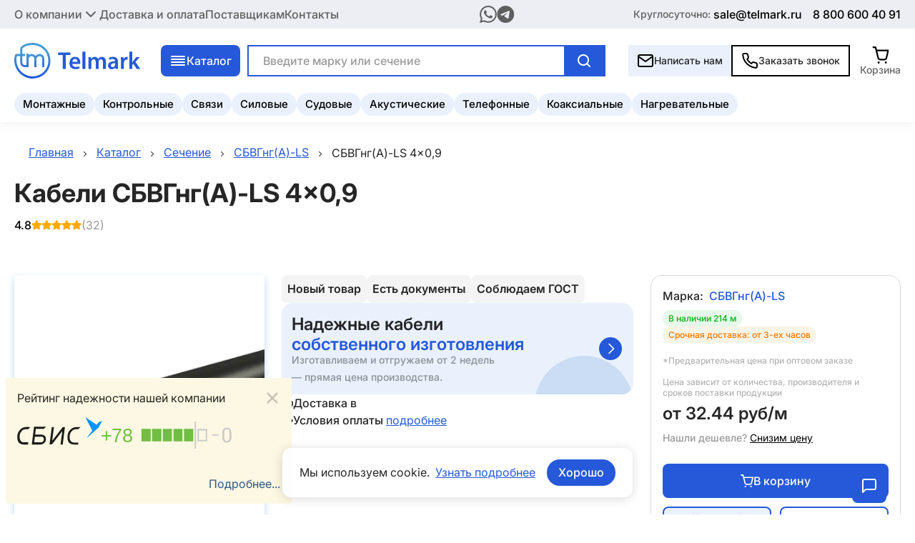

--- FILE ---
content_type: text/html; charset=utf-8
request_url: https://volgograd.telmark.ru/cable/sbvgnga-ls/sbvgnga-ls-4x09
body_size: 30044
content:
<!DOCTYPE html><html lang="ru"><head><meta charSet="utf-8" data-next-head=""/><link rel="preload" href="/_next/static/media/logo.61c3fbae.svg" as="image" data-next-head=""/><title data-next-head="">Кабель СБВГнг(A)-LS 4x0,9 купить в Волгограде недорого - цена за метр | Продажа оптом - Телмарк</title><meta name="description" content="Кабель СБВГнг(A)-LS 4x0,9 купить в Волгограде. Низкие цены за метр. Делаем отгрузки по всей России. Весь товар сертифицирован." data-next-head=""/><meta name="viewport" content="width=device-width, initial-scale=1" data-next-head=""/><link rel="icon" href="/favicon.ico" data-next-head=""/><link rel="canonical" href="https://volgograd.telmark.ru/cable/sbvgnga-ls/sbvgnga-ls-4x09" data-next-head=""/><link rel="preload" href="/_next/static/media/086ed787e488ce06-s.p.woff2" as="font" type="font/woff2" crossorigin="anonymous" data-next-font="size-adjust"/><link rel="preload" href="/_next/static/media/784619250e25854a-s.p.woff2" as="font" type="font/woff2" crossorigin="anonymous" data-next-font="size-adjust"/><link rel="preload" href="/_next/static/media/5095fde767837d43-s.p.woff2" as="font" type="font/woff2" crossorigin="anonymous" data-next-font="size-adjust"/><link rel="preload" href="/_next/static/media/af6635b8f3fc695f-s.p.woff2" as="font" type="font/woff2" crossorigin="anonymous" data-next-font="size-adjust"/><link rel="preload" href="/_next/static/media/cc27cf3ff100ea21-s.p.ttf" as="font" type="font/ttf" crossorigin="anonymous" data-next-font="size-adjust"/><link rel="preload" href="/_next/static/css/4cd62a01dd230709.css" as="style"/><link rel="stylesheet" href="/_next/static/css/4cd62a01dd230709.css" data-n-g=""/><link rel="preload" href="/_next/static/css/2e4a4b04db1a0b2c.css" as="style"/><link rel="stylesheet" href="/_next/static/css/2e4a4b04db1a0b2c.css"/><link rel="preload" href="/_next/static/css/8fc7291ca279c00a.css" as="style"/><link rel="stylesheet" href="/_next/static/css/8fc7291ca279c00a.css"/><link rel="preload" href="/_next/static/css/116e4b4b716c9714.css" as="style"/><link rel="stylesheet" href="/_next/static/css/116e4b4b716c9714.css"/><link rel="preload" href="/_next/static/css/e9c8d8be56807473.css" as="style"/><link rel="stylesheet" href="/_next/static/css/e9c8d8be56807473.css"/><link rel="preload" href="/_next/static/css/d8a70989bf7bad24.css" as="style"/><link rel="stylesheet" href="/_next/static/css/d8a70989bf7bad24.css"/><link rel="preload" href="/_next/static/css/fec47306f037abfe.css" as="style"/><link rel="stylesheet" href="/_next/static/css/fec47306f037abfe.css"/><noscript data-n-css=""></noscript><script defer="" nomodule="" src="/_next/static/chunks/polyfills-42372ed130431b0a.js"></script><script defer="" src="/_next/static/chunks/8992.9378c4878ba057e5.js"></script><script defer="" src="/_next/static/chunks/4000.24ce31df934c4cd1.js"></script><script defer="" src="/_next/static/chunks/1153.db19e4125a6dc439.js"></script><script defer="" src="/_next/static/chunks/239.2e4c5273227f5670.js"></script><script defer="" src="/_next/static/chunks/5597.1a9fdc7b6d296708.js"></script><script defer="" src="/_next/static/chunks/1786.b70c35bb20eed6e1.js"></script><script src="/_next/static/chunks/webpack-8203cea955f6db44.js" defer=""></script><script src="/_next/static/chunks/framework-8d2077cf02bbe393.js" defer=""></script><script src="/_next/static/chunks/main-c7c9772b324a015e.js" defer=""></script><script src="/_next/static/chunks/pages/_app-f4754a51ed2c58aa.js" defer=""></script><script src="/_next/static/chunks/pages/cable/%5B...slug%5D-b2e0ed4930390d73.js" defer=""></script><script src="/_next/static/7bigs10bwhGnGDCsnWS-8/_buildManifest.js" defer=""></script><script src="/_next/static/7bigs10bwhGnGDCsnWS-8/_ssgManifest.js" defer=""></script></head><body><div id="__next"><div class="sIv4Irf tFEWh_q sv7a8Zs"><header class="_3YvGR4_"><div class="jXqTpYV"><div class="U8z0HJa"><div class="_9hdVmCT a1bQCDn"><nav><ul class="STE1mNN"><li class="qh7qdXH"><button class="_6P1iIy_ VEy44qG" title="Открыть еще меню" aria-expanded="false"><span role="img" class="FA6Wme7"><img alt="" loading="lazy" width="10" height="10" decoding="async" data-nimg="1" style="color:transparent" src="/_next/static/media/chevronHeaderDrop.715b0c68.svg"/></span>О компании</button></li><li class="hpziZt_"><a class="SXEgoXC K1kLSsL" href="/payment">Доставка и оплата</a></li><li class="hpziZt_"><a class="SXEgoXC K1kLSsL" href="/provider">Поставщикам</a></li><li class="hpziZt_"><a class="SXEgoXC K1kLSsL" href="/contact">Контакты</a></li></ul></nav><div class="IMN1lat"><a href="https://wa.me/89030940954" title="Написать нам в whatsapp"><img alt="whatsapp" loading="lazy" width="20" height="20" decoding="async" data-nimg="1" style="color:transparent" src="/_next/static/media/wsHeader.e91a90b5.svg"/></a><a href="https://t.me/TelmarkSPB" title="Написать нам в telegram"><img alt="telegram" loading="lazy" width="20" height="20" decoding="async" data-nimg="1" style="color:transparent" src="/_next/static/media/telegramHeader.e1af1d05.svg"/></a></div><div class="JSvQiPl"><span class="_77cwyPv">Круглосуточно:</span><a class="SXEgoXC cvntqTw NS5v9EX" href="mailto:sale@telmark.ru">sale@telmark.ru</a><a class="SXEgoXC cvntqTw undefined" title="Телефон" href="tel:88006004091">8 800 600 40 91</a></div></div></div><div class="_9hdVmCT X7namhy"><div class="Fsu6h7g"><button class="A6WmMak " title="Открыть меню"><i></i><i></i><i></i><i></i></button><aside class="WzJHw_h   "><nav class="dl7D3t8"><div class="eUhvihg"><button class="AD0ap9C"><img alt="#" loading="lazy" width="24" height="24" decoding="async" data-nimg="1" style="color:transparent" src="/_next/static/media/mobileMenuArrowBack.023a5733.svg"/></button><ul class="a177GoN"><li><button class="UIiDCaC" title="Открыть еще меню" aria-expanded="false"><span role="img" class="HP8USP_ GPr7rEU"><img alt="" loading="lazy" width="10" height="10" decoding="async" data-nimg="1" style="color:transparent" src="/_next/static/media/mobileMenuIconCross.84b3226a.svg"/></span></button></li><li><button class="UIiDCaC" title="Открыть еще меню" aria-expanded="false">Каталог<span role="img" class="HP8USP_ _0LuWrdm"><img alt="" loading="lazy" width="10" height="10" decoding="async" data-nimg="1" style="color:transparent" src="/_next/static/media/mobileMenuIconChevron.09215055.svg"/></span></button></li><li class="_7c678LD"><a class="Z6Cw_Ea" href="/cable/kabeli-montaghnye">Монтажные</a><a class="Z6Cw_Ea" href="/cable/kabeli-kontrolynye">Контрольные</a><a class="Z6Cw_Ea" href="/cable/kabeli-svyazi">Связи</a><a class="Z6Cw_Ea" href="/cable/kabeli-silovye">Силовые</a><a class="Z6Cw_Ea" href="/cable/kabeli-sudovye">Судовые</a><a class="Z6Cw_Ea" href="/cable/kabeli-akusticheskie">Акустические</a><a class="Z6Cw_Ea" href="/cable/kabeli-telefonnye">Телефонные</a><a class="Z6Cw_Ea" href="/cable/kabeli-koaksialynye">Коаксиальные</a><a class="Z6Cw_Ea" href="/cable/kabeli-nagrevatelynye">Нагревательные</a></li><li><button class="UIiDCaC" title="Открыть еще меню" aria-expanded="false">О компании<span role="img" class="HP8USP_ GPr7rEU"><img alt="" loading="lazy" width="10" height="10" decoding="async" data-nimg="1" style="color:transparent" src="/_next/static/media/mobileMenuIconCross.84b3226a.svg"/></span></button></li><li class="TzgETqk"><a class="SXEgoXC QCUebcF" href="/payment">Доставка и оплата</a></li><li class="TzgETqk"><a class="SXEgoXC QCUebcF" href="/provider">Поставщикам</a></li><li class="TzgETqk"><a class="SXEgoXC QCUebcF" href="/contact">Контакты</a></li></ul><div class="hxMaRE7"><button class="_4Fc4XVc uuN3IMc">Написать нам</button><button class="_4Fc4XVc W4e0JxH">Заказать звонок</button></div><div class="NCTwTyj"><div class="_gyEOMu CM_IqZf"><p class="FzXqiV6 _7SbiSoD XnEkJBz" itemProp="">По всем вопросам:</p><a class="uJ0Mipt" href="tel:88006004091">8 800 600-40-91</a><p class="FzXqiV6 hf1CYfe LIj_P5a" itemProp="">с 9:00 до 18:00</p></div><div class="_gyEOMu ThC_G7y"><p class="FzXqiV6 _7SbiSoD XnEkJBz" itemProp="">Прием заявок:</p><a class="uJ0Mipt" href="mailto:sale16@telmark.ru">sale16@telmark.ru</a><p class="LIj_P5a">Круглосуточно</p><svg class="ejGahTI" width="133" height="82" viewBox="0 0 133 82" fill="none" xmlns="http://www.w3.org/2000/svg"><path d="M102.5 0.0117188L113.724 31.6451L134.174 5.02843L135.074 38.582L162.748 19.5875L153.235 51.7768L185.424 42.2637L166.43 69.9379L199.983 70.8375L173.367 91.2875L205 102.512L173.367 113.736L199.983 134.186L166.43 135.086L185.424 162.76L153.235 153.247L162.748 185.436L135.074 166.441L134.174 199.995L113.724 173.378L102.5 205.012L91.2758 173.378L70.8258 199.995L69.9262 166.441L42.252 185.436L51.7651 153.247L19.5758 162.76L38.5703 135.086L5.01671 134.186L31.6334 113.736L0 102.512L31.6334 91.2875L5.01671 70.8375L38.5703 69.9379L19.5758 42.2637L51.7651 51.7768L42.252 19.5875L69.9262 38.582L70.8258 5.02843L91.2758 31.6451L102.5 0.0117188Z" fill="#2559D9"></path></svg></div></div></div></nav></aside></div><a class="SXEgoXC _6EhxKHm undefined" href="/"><img alt="Телмарк" width="175" height="50" decoding="async" data-nimg="1" class="ra_zSW7 undefined" style="color:transparent" src="/_next/static/media/logo.61c3fbae.svg"/></a><div class="KtR5JNM"><button class="SRCZ_kI"><img alt="#" loading="lazy" width="10" height="10" decoding="async" data-nimg="1" style="color:transparent" src="/_next/static/media/menu_catalog.3619fb0a.svg"/>Каталог</button><div class="_82qtKb_ "><div class="_9hdVmCT SuTDMOS"><ul class="wXWzRRm"><li class="U1AkiLR QA9MEcC"><div class="_043Y48e"><img alt="Кабельно-проводниковая продукция" loading="lazy" width="10" height="10" decoding="async" data-nimg="1" style="color:transparent" srcSet="/_next/image?url=%2Fimages%2Fcable_production.webp&amp;w=16&amp;q=75 1x, /_next/image?url=%2Fimages%2Fcable_production.webp&amp;w=32&amp;q=75 2x" src="/_next/image?url=%2Fimages%2Fcable_production.webp&amp;w=32&amp;q=75"/>Кабельно-проводниковая продукция</div><div class="FGvWsm7"><h3 class="E8AKS8Q">Кабельно-проводниковая продукция</h3><ul class="On8gAE_"><li><div class="hWvVJzT"><a class="SXEgoXC nLOIoq6" href="/cable/null">Для дома и ремонта</a><a class="SXEgoXC KIXyV4D" href="/cable/kabeli-bytovye">Бытовой кабель</a><a class="SXEgoXC KIXyV4D" href="/cable/kabeli-dlya-provodki-v-dome">Для проводки в доме</a><a class="SXEgoXC KIXyV4D" href="/cable/kabeli-dlya-podklyucheniya-chastnogo-doma">Для подключения частного дома</a><a class="SXEgoXC KIXyV4D" href="/cable/kabeli-dlya-rozetok">Для розеток</a><a class="SXEgoXC KIXyV4D" href="/cable/kabeli-dlya-svetilynikov">Для светильников и освещения</a><a class="SXEgoXC KIXyV4D" href="/cable/kabeli-dlya-udlinitelya">Для удлинителя</a><a class="SXEgoXC KIXyV4D" href="/cable/kabeli-pod-shtukaturku">Под штукатурку</a><a class="SXEgoXC KIXyV4D" href="/cable/kabeli-pitaniya">Кабель питания</a></div></li><li><div class="hWvVJzT"><a class="SXEgoXC nLOIoq6" href="/cable/null">Для кухни и бытовой техники</a><a class="SXEgoXC KIXyV4D" href="/cable/kabely-dlya-plity">Для плиты</a><a class="SXEgoXC KIXyV4D" href="/cable/kabely-dlya-duxovki">Для духовки</a><a class="SXEgoXC KIXyV4D" href="/cable/kabeli-dlya-vytyaghki">Для вытяжки</a><a class="SXEgoXC KIXyV4D" href="/cable/kabeli-dlya-kondicionera">Для кондиционера</a><a class="SXEgoXC KIXyV4D" href="/cable/kabeli-dlya-konvektora">Для конвектора</a><a class="SXEgoXC KIXyV4D" href="/cable/kabeli-dlya-kotla">Для котла</a><a class="SXEgoXC KIXyV4D" href="/cable/kabeli-dlya-ventilyacii">Для вентиляции</a><a class="SXEgoXC KIXyV4D" href="/cable/kabeli-dlya-tenov">Для ТЭНов</a></div></li><li><div class="hWvVJzT"><a class="SXEgoXC nLOIoq6" href="/cable/null">Для связи и интернета</a><a class="SXEgoXC KIXyV4D" href="/cable/group-kabeli-dlya-interneta">Для интернета</a><a class="SXEgoXC KIXyV4D" href="/cable/kabeli-telefonnye">Телефонный</a><a class="SXEgoXC KIXyV4D" href="/cable/kabeli-televizionnye">Телевизионный</a><a class="SXEgoXC KIXyV4D" href="/cable/category-kabeli-stancionnye">Станционный</a><a class="SXEgoXC KIXyV4D" href="/cable/kabeli-polevye">Полевой</a><a class="SXEgoXC KIXyV4D" href="/cable/kabeli-radiotranslyacionnye">Для радио и вещания</a></div></li><li><div class="hWvVJzT"><a class="SXEgoXC nLOIoq6" href="/cable/null">Для систем безопасности</a><a class="SXEgoXC KIXyV4D" href="/cable/kabeli-dlya-videonablyudeniya">Для видеонаблюдения</a><a class="SXEgoXC KIXyV4D" href="/cable/kabeli-dlya-pogharnoy-signalizacii">Для пожарной сигнализации</a><a class="SXEgoXC KIXyV4D" href="/cable/kabeli-dlya-signalizacii-i-blokirovki">Для сигнализации и блокировки</a><a class="SXEgoXC KIXyV4D" href="/cable/kabely-iskrobezopasnyx-cepey">Для искробезопасных цепей</a></div></li><li><div class="hWvVJzT"><a class="SXEgoXC nLOIoq6" href="/cable/null">Для строительства и обогрева</a><a class="SXEgoXC KIXyV4D" href="/cable/kabeli-dlya-teplogo-pola">Для теплого пола</a><a class="SXEgoXC KIXyV4D" href="/cable/group-kabeli-dlya-progreva-betona">Для прогрева бетона</a><a class="SXEgoXC KIXyV4D" href="/cable/kabeli-dlya-krovli">Для кровли и водостоков</a><a class="SXEgoXC KIXyV4D" href="/cable/kabeli-dlya-otopleniya">Для отопления</a><a class="SXEgoXC KIXyV4D" href="/cable/kabeli-dlya-trub">Для обогрева труб</a><a class="SXEgoXC KIXyV4D" href="/cable/komplekty-greyuschego-kabelya">Комплект греющего кабеля</a></div></li><li><div class="hWvVJzT"><a class="SXEgoXC nLOIoq6" href="/cable/null">Для аудио- и видеотехники</a><a class="SXEgoXC KIXyV4D" href="/cable/kabeli-akusticheskie">Акустический</a><a class="SXEgoXC KIXyV4D" href="/cable/kabeli-dlya-domashnego-kinoteatra">Для домашнего кинотеатра</a><a class="SXEgoXC KIXyV4D" href="/cable/kabeli-meghblochnye">Межблочный</a><a class="SXEgoXC KIXyV4D" href="/cable/kabeli-mikrofonnye">Микрофонный</a><a class="SXEgoXC KIXyV4D" href="/cable/kabeli-analogovye">Аналоговый</a></div></li><li><div class="hWvVJzT"><a class="SXEgoXC nLOIoq6" href="/cable/null">Промышленное и специальное назначение</a><a class="SXEgoXC KIXyV4D" href="/cable/kabeli-dlya-podklyucheniya-stankov">Для подключения станков и оборудования</a><a class="SXEgoXC KIXyV4D" href="/cable/kabeli-dlya-dvigatelya">Для двигателей</a><a class="SXEgoXC KIXyV4D" href="/cable/kabeli-dlya-generatora">Для генераторов</a><a class="SXEgoXC KIXyV4D" href="/cable/kabeli-dlya-kompressora">Для компрессоров</a><a class="SXEgoXC KIXyV4D" href="/cable/kabeli-dlya-nasosa">Для насосов и водопровода</a><a class="SXEgoXC KIXyV4D" href="/cable/group-kabeli-dlya-svarochnogo-apparata">Для сварочных аппаратов</a><a class="SXEgoXC KIXyV4D" href="/cable/kabeli-dlya-promyshlennoy-avtomatizacii-i-sistem-upravleniya">Для систем управления</a><a class="SXEgoXC KIXyV4D" href="/cable/kabeli-dlya-podvighnyx-mexanizmov">Для подвижных механизмов</a><a class="SXEgoXC KIXyV4D" href="/cable/kabeli-dlya-aerodromnyx-ogney">Для аэродромных огней</a><a class="SXEgoXC KIXyV4D" href="/cable/kabeli-dlya-preobrazovatelya">Для преобразователей и подстанций</a><a class="SXEgoXC KIXyV4D" href="/cable/kabeli-dlya-vzryvoopasnyx-zon">Для взрывоопасных зон</a><a class="SXEgoXC KIXyV4D" href="/cable/group-kabeli-sudovye">Судовой</a><a class="SXEgoXC KIXyV4D" href="/cable/kabeli-shaxtnye">Шахтный и экскаваторный</a><a class="SXEgoXC KIXyV4D" href="/cable/kabeli-neftepogrughnye">Нефтепогружной</a><a class="SXEgoXC KIXyV4D" href="/cable/kabeli-plavuchie">Плавучий и подводный</a><a class="SXEgoXC KIXyV4D" href="/cable/kabeli-geofizicheskie">Геофизический</a><a class="SXEgoXC KIXyV4D" href="/cable/kabeli-impulysnye">Импульсный</a></div></li><li><div class="hWvVJzT"><a class="SXEgoXC nLOIoq6" href="/cable/null">Для транспорта</a><a class="SXEgoXC KIXyV4D" href="/cable/kabeli-avtomobilynye">Автомобильный</a><a class="SXEgoXC KIXyV4D" href="/cable/kabeli-dlya-podvighnogo-sostava">Для подвижного состава</a><a class="SXEgoXC KIXyV4D" href="/cable/provoda-kontaktnye">Для контактной сети</a><a class="SXEgoXC KIXyV4D" href="/cable/kabeli-aviacionnye">Авиационный</a><a class="SXEgoXC KIXyV4D" href="/cable/provoda-i-kabeli-bortovye">Провод и кабель бортовой</a></div></li><li><div class="hWvVJzT"><a class="SXEgoXC nLOIoq6" href="/cable/null">Для заземления</a><a class="SXEgoXC KIXyV4D" href="/cable/provoda-dlya-zazemleniya">Провод для заземления</a></div></li><li><div class="hWvVJzT"><a class="SXEgoXC nLOIoq6" href="/cable/null">Другое</a><a class="SXEgoXC KIXyV4D" href="/cable/kabeli-dlya-bani">Для бани и сауны</a><a class="SXEgoXC KIXyV4D" href="/cable/kabeli-dlya-garagha">Для гаража и сарая</a><a class="SXEgoXC KIXyV4D" href="/cable/kabeli-dlya-teplicy">Для теплицы</a><a class="SXEgoXC KIXyV4D" href="/cable/kabeli-dlya-balkona">Для балкона</a><a class="SXEgoXC KIXyV4D" href="/cable/kabeli-solar">Для солнечных панелей</a><a class="SXEgoXC KIXyV4D" href="/cable/kabeli-i-provoda-dlya-medicinskix-priborov">Для медицинских приборов</a><a class="SXEgoXC KIXyV4D" href="/cable/kabeli-specialynye">Специальный</a><a class="SXEgoXC KIXyV4D" href="/cable/group-kabeli-universalynye">Универсальный</a></div></li><li><div class="hWvVJzT"><a class="SXEgoXC nLOIoq6" href="/cable/null">По типу продукции</a><a class="SXEgoXC KIXyV4D" href="/cable/kabeli-silovye">Кабель силовой</a><a class="SXEgoXC KIXyV4D" href="/cable/kabeli-kontrolynye">Кабель контрольный</a><a class="SXEgoXC KIXyV4D" href="/cable/kabeli-opticheskie">Кабель оптический</a><a class="SXEgoXC KIXyV4D" href="/cable/kabeli-montaghnye">Кабель монтажный</a><a class="SXEgoXC KIXyV4D" href="/cable/kabeli-upravleniya">Кабель управления</a><a class="SXEgoXC KIXyV4D" href="/cable/kabeli-svyazi">Кабель связи</a><a class="SXEgoXC KIXyV4D" href="/cable/kabeli-vitaya-para">Витая пара</a><a class="SXEgoXC KIXyV4D" href="/cable/kabeli-koaksialynye">Коаксиальный кабель</a><a class="SXEgoXC KIXyV4D" href="/cable/kabeli-radiochastotnye">Радиочастотный кабель</a><a class="SXEgoXC KIXyV4D" href="/cable/kabeli-nagrevatelynye">Кабель нагревательный</a><a class="SXEgoXC KIXyV4D" href="/cable/kabeli-termoparnye">Кабель термопарный</a><a class="SXEgoXC KIXyV4D" href="/cable/kabeli-slabotochnye">Слаботочный кабель</a><a class="SXEgoXC KIXyV4D" href="/cable/kabeli-vysokovolytnye">Высоковольтный кабель</a><a class="SXEgoXC KIXyV4D" href="/cable/group-provoda">Провод</a><a class="SXEgoXC KIXyV4D" href="/cable/shnury-svyazi">Шнур связи</a><a class="SXEgoXC KIXyV4D" href="/cable/kabeli-shlangovye">Шланговый кабель</a><a class="SXEgoXC KIXyV4D" href="/cable/kabeli-signalynye">Сигнальный кабель</a><a class="SXEgoXC KIXyV4D" href="/cable/kabeli-soedinitelynye">Соединительный кабель</a><a class="SXEgoXC KIXyV4D" href="/cable/kabeli-kombinirovannye">Комбинированный кабель</a><a class="SXEgoXC KIXyV4D" href="/cable/pnevmokabely">Пневмокабель</a></div></li><li><div class="hWvVJzT"><a class="SXEgoXC nLOIoq6" href="/cable/null">Пожарная безопасность</a><a class="SXEgoXC KIXyV4D" href="/cable/kabeli-ls">LS</a><a class="SXEgoXC KIXyV4D" href="/cable/kabeli-frls">FRLS</a><a class="SXEgoXC KIXyV4D" href="/cable/kabeli-lsltx">LSLTx</a><a class="SXEgoXC KIXyV4D" href="/cable/kabel-frlsltx">FRLSLTx</a><a class="SXEgoXC KIXyV4D" href="/cable/kabeli-hf">HF</a><a class="SXEgoXC KIXyV4D" href="/cable/kabeli-frhf">FRHF</a><a class="SXEgoXC KIXyV4D" href="/cable/kabeli-frnc">FRNC</a><a class="SXEgoXC KIXyV4D" href="/cable/kabeli-hfltx">HFLTx</a><a class="SXEgoXC KIXyV4D" href="/cable/kabeli-ognestoykie">Огнестойкий</a><a class="SXEgoXC KIXyV4D" href="/cable/kabeli-negoryuchie">Негорючий</a><a class="SXEgoXC KIXyV4D" href="/cable/kabeli-bezgalogenovye">Безгалогеновый</a></div></li><li><div class="hWvVJzT"><a class="SXEgoXC nLOIoq6" href="/cable/null">Конструкция и защита</a><a class="SXEgoXC KIXyV4D" href="/cable/kabeli-bronirovannye">Бронированный</a><a class="SXEgoXC KIXyV4D" href="/cable/kabeli-ekranirovannye">Экранированный</a><a class="SXEgoXC KIXyV4D" href="/cable/kabeli-armirovannye">Армированный</a><a class="SXEgoXC KIXyV4D" href="/cable/kabeli-s-trosom">С тросом</a><a class="SXEgoXC KIXyV4D" href="/cable/kabeli-samonesuschie">Самонесущий</a><a class="SXEgoXC KIXyV4D" href="/cable/kabeli-bez-broni">Без брони</a><a class="SXEgoXC KIXyV4D" href="/cable/pletenka-metallicheskaya">Плетенка металлическая</a><a class="SXEgoXC KIXyV4D" href="/cable/kabeli-dielektricheskie">Диэлектрический</a></div></li><li><div class="hWvVJzT"><a class="SXEgoXC nLOIoq6" href="/cable/null">Гибкость</a><a class="SXEgoXC KIXyV4D" href="/cable/kabeli-gibkie">Гибкий</a><a class="SXEgoXC KIXyV4D" href="/cable/kabeli-osobo-gibkie">Особо гибкий</a><a class="SXEgoXC KIXyV4D" href="/cable/kabeli-mnogoprovolochnye">Многопроволочный</a></div></li><li><div class="hWvVJzT"><a class="SXEgoXC nLOIoq6" href="/cable/null">Форма</a><a class="SXEgoXC KIXyV4D" href="/cable/kabeli-ploskie">Плоский</a><a class="SXEgoXC KIXyV4D" href="/cable/kabeli-kruglye">Круглый</a><a class="SXEgoXC KIXyV4D" href="/cable/kabeli-lentochnye">Ленточный</a><a class="SXEgoXC KIXyV4D" href="/cable/kabeli-spiralynye">Спиральный</a></div></li><li><div class="hWvVJzT"><a class="SXEgoXC nLOIoq6" href="/cable/null">Стойкость к внешним факторам</a><a class="SXEgoXC KIXyV4D" href="/cable/kabeli-morozostoykie">Морозостойкий</a><a class="SXEgoXC KIXyV4D" href="/cable/kabeli-termostoykie">Термостойкий</a><a class="SXEgoXC KIXyV4D" href="/cable/kabeli-vodopogrughnye">Водопогружной</a><a class="SXEgoXC KIXyV4D" href="/cable/kabeli-maslostoykie">Маслостойкий</a><a class="SXEgoXC KIXyV4D" href="/cable/kabeli-iznosostoykie">Износостойкий</a><a class="SXEgoXC KIXyV4D" href="/cable/kabeli-tropicheskie">Тропический</a></div></li><li><div class="hWvVJzT"><a class="SXEgoXC nLOIoq6" href="/cable/null">Специальные серии</a><a class="SXEgoXC KIXyV4D" href="/cable/kabeli-olflex">OLFLEX, CLASSIC, ROBUST</a><a class="SXEgoXC KIXyV4D" href="/cable/kabeli-unitronic">UNITRONIC, SUPERTRONIC, HITRONIC</a><a class="SXEgoXC KIXyV4D" href="/cable/kabeli-chain">CHAIN, ROBOT, SERVO</a><a class="SXEgoXC KIXyV4D" href="/cable/kabeli-topserv">TOPSERV, TOPFLEX, THERMFLEX</a><a class="SXEgoXC KIXyV4D" href="/cable/kabeli-flextel">FLEXTEL, KOMPOFLEX, KOMPOSPEED, MULTIFLEX</a><a class="SXEgoXC KIXyV4D" href="/cable/kabeli-powerhard">POWERHARD, XTREM, TRAY</a><a class="SXEgoXC KIXyV4D" href="/cable/kabeli-helutherm">HELUTHERM, HELUFLON</a><a class="SXEgoXC KIXyV4D" href="/cable/kabeli-toxfree">TOXFREE, PURO, PUR</a><a class="SXEgoXC KIXyV4D" href="/cable/kabeli-bus">BUS, PAAR, PLUG</a></div></li><li><div class="hWvVJzT"><a class="SXEgoXC nLOIoq6" href="/cable/null">Прочие свойства</a><a class="SXEgoXC KIXyV4D" href="/cable/kabeli-importnye">Импортный</a><a class="SXEgoXC KIXyV4D" href="/cable/kabeli-belye">Белый</a><a class="SXEgoXC KIXyV4D" href="/cable/kabeli-izolirovannye">Изолированный</a><a class="SXEgoXC KIXyV4D" href="/cable/provoda-nemagnitnye">Немагнитный</a><a class="SXEgoXC KIXyV4D" href="/cable/kabeli-malogabaritnye">Малогабаритный</a></div></li><li><div class="hWvVJzT"><a class="SXEgoXC nLOIoq6" href="/cable/null">Материал токопроводящей жилы</a><a class="SXEgoXC KIXyV4D" href="/cable/kabeli-mednye">Медный</a><a class="SXEgoXC KIXyV4D" href="/cable/kabeli-alyuminievye">Алюминиевый</a><a class="SXEgoXC KIXyV4D" href="/cable/kabeli-lughenye">Луженый</a><a class="SXEgoXC KIXyV4D" href="/cable/kabeli-so-stalynymi-ghilami">Со стальными жилами</a></div></li><li><div class="hWvVJzT"><a class="SXEgoXC nLOIoq6" href="/cable/null">Количество жил</a><a class="SXEgoXC KIXyV4D" href="/cable/kabeli-odnoghilynye">Одножильный</a><a class="SXEgoXC KIXyV4D" href="/cable/kabeli-dvuxghilynye">Двухжильный</a><a class="SXEgoXC KIXyV4D" href="/cable/kabeli-trexghilynye">Трехжильный</a><a class="SXEgoXC KIXyV4D" href="/cable/kabeli-chetyrexghilynye">Четырехжильный</a><a class="SXEgoXC KIXyV4D" href="/cable/kabeli-pyatighilynye">Пятижильный</a><a class="SXEgoXC KIXyV4D" href="/cable/kabeli-shestighilynye">Шестижильный</a><a class="SXEgoXC KIXyV4D" href="/cable/kabeli-semighilynye">Семижильный</a><a class="SXEgoXC KIXyV4D" href="/cable/kabeli-8-ghil">8 жил</a><a class="SXEgoXC KIXyV4D" href="/cable/kabeli-10-zhil">10 жил</a><a class="SXEgoXC KIXyV4D" href="/cable/kabeli-12-ghil">12 жил</a><a class="SXEgoXC KIXyV4D" href="/cable/kabeli-14-ghil">14 жил</a><a class="SXEgoXC KIXyV4D" href="/cable/kabeli-15-ghil">15 жил</a><a class="SXEgoXC KIXyV4D" href="/cable/kabeli-16-ghil">16 жил</a><a class="SXEgoXC KIXyV4D" href="/cable/kabeli-20-ghil">20 жил</a><a class="SXEgoXC KIXyV4D" href="/cable/kabeli-24-ghily">24 жилы</a><a class="SXEgoXC KIXyV4D" href="/cable/kabeli-25-ghil">25 жил</a><a class="SXEgoXC KIXyV4D" href="/cable/kabeli-30-ghil">30 жил</a><a class="SXEgoXC KIXyV4D" href="/cable/kabeli-40-ghil">40 жил</a><a class="SXEgoXC KIXyV4D" href="/cable/kabeli-50-ghil">50 жил</a><a class="SXEgoXC KIXyV4D" href="/cable/kabeli-mnogoghilynye">Многожильный</a></div></li><li><div class="hWvVJzT"><a class="SXEgoXC nLOIoq6" href="/cable/null">Количество пар</a><a class="SXEgoXC KIXyV4D" href="/cable/kabeli-s-1-paroy">с 1 парой</a><a class="SXEgoXC KIXyV4D" href="/cable/kabeli-s-2-parami">с 2 парами</a><a class="SXEgoXC KIXyV4D" href="/cable/kabeli-s-3-parami">с 3 парами</a><a class="SXEgoXC KIXyV4D" href="/cable/kabeli-s-4-parami">с 4 парами</a><a class="SXEgoXC KIXyV4D" href="/cable/kabeli-s-5-parami">с 5 парами</a><a class="SXEgoXC KIXyV4D" href="/cable/kabeli-s-6-parami">с 6 парами</a><a class="SXEgoXC KIXyV4D" href="/cable/kabeli-s-8-parami">с 8 парами</a><a class="SXEgoXC KIXyV4D" href="/cable/kabeli-s-10-parami">с 10 парами</a><a class="SXEgoXC KIXyV4D" href="/cable/kabeli-s-12-parami">с 12 парами</a><a class="SXEgoXC KIXyV4D" href="/cable/kabeli-s-20-parami">с 20 парами</a><a class="SXEgoXC KIXyV4D" href="/cable/kabeli-s-24-parami">с 24 парами</a><a class="SXEgoXC KIXyV4D" href="/cable/kabeli-s-25-parami">с 25 парами</a><a class="SXEgoXC KIXyV4D" href="/cable/kabeli-s-30-parami">с 30 парами</a><a class="SXEgoXC KIXyV4D" href="/cable/kabeli-s-40-parami">с 40 парами</a><a class="SXEgoXC KIXyV4D" href="/cable/kabeli-s-48-parami">с 48 парами</a><a class="SXEgoXC KIXyV4D" href="/cable/kabeli-s-50-parami">с 50 парами</a><a class="SXEgoXC KIXyV4D" href="/cable/kabeli-so-100-parami">со 100 парами</a><a class="SXEgoXC KIXyV4D" href="/cable/kabeli-s-200-parami">с 200 парами</a><a class="SXEgoXC KIXyV4D" href="/cable/kabeli-s-500-parami">с 500 парами</a></div></li><li><div class="hWvVJzT"><a class="SXEgoXC nLOIoq6" href="/cable/null">Сечение жилы, мм²</a><a class="SXEgoXC KIXyV4D" href="/cable/kabeli-secheniem-035-mm">0.35</a><a class="SXEgoXC KIXyV4D" href="/cable/kabeli-secheniem-05-mm">0.5</a><a class="SXEgoXC KIXyV4D" href="/cable/kabeli-secheniem-075-mm">0.75</a><a class="SXEgoXC KIXyV4D" href="/cable/kabeli-secheniem-1-mm">1</a><a class="SXEgoXC KIXyV4D" href="/cable/kabeli-secheniem-15-mm">1.5</a><a class="SXEgoXC KIXyV4D" href="/cable/kabeli-secheniem-25-mm">2.5</a><a class="SXEgoXC KIXyV4D" href="/cable/kabeli-secheniem-4-mm">4</a><a class="SXEgoXC KIXyV4D" href="/cable/kabeli-secheniem-6-mm">6</a><a class="SXEgoXC KIXyV4D" href="/cable/kabeli-secheniem-10-mm">10</a><a class="SXEgoXC KIXyV4D" href="/cable/kabeli-secheniem-16-mm">16</a><a class="SXEgoXC KIXyV4D" href="/cable/group-kabeli-secheniem-25-mm">25</a><a class="SXEgoXC KIXyV4D" href="/cable/kabeli-secheniem-35-mm">35</a><a class="SXEgoXC KIXyV4D" href="/cable/kabeli-secheniem-50-mm">50</a><a class="SXEgoXC KIXyV4D" href="/cable/kabeli-secheniem-70-mm">70</a><a class="SXEgoXC KIXyV4D" href="/cable/kabeli-secheniem-95-mm">95</a><a class="SXEgoXC KIXyV4D" href="/cable/kabeli-secheniem-120-mm">120</a><a class="SXEgoXC KIXyV4D" href="/cable/kabeli-secheniem-150-mm">150</a><a class="SXEgoXC KIXyV4D" href="/cable/kabeli-secheniem-185-mm">185</a><a class="SXEgoXC KIXyV4D" href="/cable/kabeli-secheniem-240-mm">240</a><a class="SXEgoXC KIXyV4D" href="/cable/kabeli-secheniem-300-mm">300</a><a class="SXEgoXC KIXyV4D" href="/cable/kabeli-secheniem-400-mm">400</a><a class="SXEgoXC KIXyV4D" href="/cable/kabeli-secheniem-500-mm">500</a><a class="SXEgoXC KIXyV4D" href="/cable/kabeli-secheniem-625-mm">625</a><a class="SXEgoXC KIXyV4D" href="/cable/kabeli-secheniem-630-mm">630</a><a class="SXEgoXC KIXyV4D" href="/cable/kabeli-secheniem-800-mm">800</a><a class="SXEgoXC KIXyV4D" href="/cable/kabeli-secheniem-1000-mm">1000</a><a class="SXEgoXC KIXyV4D" href="/cable/kabeli-secheniem-1200-mm">1200</a><a class="SXEgoXC KIXyV4D" href="/cable/kabeli-secheniem-1600-mm">1600</a></div></li><li><div class="hWvVJzT"><a class="SXEgoXC nLOIoq6" href="/cable/null">Напряжение</a><a class="SXEgoXC KIXyV4D" href="/cable/kabeli-12v">12В</a><a class="SXEgoXC KIXyV4D" href="/cable/kabeli-24v">24В</a><a class="SXEgoXC KIXyV4D" href="/cable/kabeli-220-v">220 В</a><a class="SXEgoXC KIXyV4D" href="/cable/kabeli-380-v">380 В</a><a class="SXEgoXC KIXyV4D" href="/cable/kabeli-660-v">660 В</a><a class="SXEgoXC KIXyV4D" href="/cable/kabeli-1-kv">1 кВ</a><a class="SXEgoXC KIXyV4D" href="/cable/kabeli-2-kv">2 кВ</a><a class="SXEgoXC KIXyV4D" href="/cable/kabeli-3-kv">3 кВ</a><a class="SXEgoXC KIXyV4D" href="/cable/kabeli-4-kv">4 кВ</a><a class="SXEgoXC KIXyV4D" href="/cable/kabeli-6-kv">6 кВ</a><a class="SXEgoXC KIXyV4D" href="/cable/kabeli-10-kv">10 кВ</a><a class="SXEgoXC KIXyV4D" href="/cable/kabeli-20-kv">20 кВ</a><a class="SXEgoXC KIXyV4D" href="/cable/kabeli-35-kv">35 кВ</a><a class="SXEgoXC KIXyV4D" href="/cable/kabeli-110-kv">110 кВ</a><a class="SXEgoXC KIXyV4D" href="/cable/kabeli-220-kv">220 кВ</a><a class="SXEgoXC KIXyV4D" href="/cable/kabeli-500-kv">500 кВ</a></div></li><li><div class="hWvVJzT"><a class="SXEgoXC nLOIoq6" href="/cable/null">Тип волокна</a><a class="SXEgoXC KIXyV4D" href="/cable/kabeli-odnomodovye">Одномодовый</a><a class="SXEgoXC KIXyV4D" href="/cable/kabeli-mnogomodovye">Многомодовый</a></div></li><li><div class="hWvVJzT"><a class="SXEgoXC nLOIoq6" href="/cable/null">Стандарт волокна</a><a class="SXEgoXC KIXyV4D" href="/cable/kabeli-g652">G.652</a><a class="SXEgoXC KIXyV4D" href="/cable/kabeli-g657">G.657</a><a class="SXEgoXC KIXyV4D" href="/cable/kabeli-om1">OM1</a><a class="SXEgoXC KIXyV4D" href="/cable/kabeli-om2">OM2</a><a class="SXEgoXC KIXyV4D" href="/cable/kabeli-om3">OM3</a><a class="SXEgoXC KIXyV4D" href="/cable/kabeli-om4">OM4</a></div></li><li><div class="hWvVJzT"><a class="SXEgoXC nLOIoq6" href="/cable/null">Количество волокон</a><a class="SXEgoXC KIXyV4D" href="/cable/kabeli-1-volokno">1 волокно</a><a class="SXEgoXC KIXyV4D" href="/cable/kabeli-2-volokna">2 волокна</a><a class="SXEgoXC KIXyV4D" href="/cable/kabeli-4-volokna">4 волокна</a><a class="SXEgoXC KIXyV4D" href="/cable/kabeli-6-volokon">6 волокон</a><a class="SXEgoXC KIXyV4D" href="/cable/kabeli-8-volokon">8 волокон</a><a class="SXEgoXC KIXyV4D" href="/cable/kabeli-12-volokon">12 волокон</a><a class="SXEgoXC KIXyV4D" href="/cable/kabeli-16-volokon">16 волокон</a><a class="SXEgoXC KIXyV4D" href="/cable/kabeli-20-volokon">20 волокон</a><a class="SXEgoXC KIXyV4D" href="/cable/kabeli-24-volokna">24 волокна</a><a class="SXEgoXC KIXyV4D" href="/cable/kabeli-32-volokna">32 волокна</a><a class="SXEgoXC KIXyV4D" href="/cable/kabeli-40-volokon">40 волокон</a><a class="SXEgoXC KIXyV4D" href="/cable/kabeli-48-volokon">48 волокон</a><a class="SXEgoXC KIXyV4D" href="/cable/kabeli-64-volokna">64 волокна</a><a class="SXEgoXC KIXyV4D" href="/cable/kabeli-96-volokon">96 волокон</a><a class="SXEgoXC KIXyV4D" href="/cable/kabeli-144-volokna">144 волокна</a></div></li><li><div class="hWvVJzT"><a class="SXEgoXC nLOIoq6" href="/cable/null">Размер волокна</a><a class="SXEgoXC KIXyV4D" href="/cable/kabeli-9-125">9/125</a><a class="SXEgoXC KIXyV4D" href="/cable/kabeli-10-125">10/125</a><a class="SXEgoXC KIXyV4D" href="/cable/kabeli-50-125">50/125</a><a class="SXEgoXC KIXyV4D" href="/cable/kabeli-625-125">62,5/125</a></div></li><li><div class="hWvVJzT"><a class="SXEgoXC nLOIoq6" href="/cable/null">Тип конструкции</a><a class="SXEgoXC KIXyV4D" href="/cable/kabeli-simplex">Simplex</a><a class="SXEgoXC KIXyV4D" href="/cable/kabeli-duplex">Duplex</a><a class="SXEgoXC KIXyV4D" href="/cable/kabeli-distribution">Distribution</a><a class="SXEgoXC KIXyV4D" href="/cable/kabeli-riser">Riser</a></div></li><li><div class="hWvVJzT"><a class="SXEgoXC nLOIoq6" href="/cable/null">Материал изоляции</a><a class="SXEgoXC KIXyV4D" href="/cable/kabeli-s-pvx-izolyaciey">ПВХ изоляция</a><a class="SXEgoXC KIXyV4D" href="/cable/kabeli-v-rezinovoy-izolyacii">Резиновая изоляция</a><a class="SXEgoXC KIXyV4D" href="/cable/kabeli-s-bumaghnoy-izolyaciey">Бумажная изоляция</a><a class="SXEgoXC KIXyV4D" href="/cable/kabeli-s-izolyaciey-iz-sshitogo-polietilena">Изоляция из сшитого полиэтилена</a><a class="SXEgoXC KIXyV4D" href="/cable/kabeli-s-polimernoy-izolyaciey">Полимерная изоляция</a><a class="SXEgoXC KIXyV4D" href="/cable/kabeli-s-plastmassovoy-izolyaciey">Пластмассовая изоляция</a><a class="SXEgoXC KIXyV4D" href="/cable/kabeli-s-silikonovoy-izolyaciey">Силиконовая изоляция</a><a class="SXEgoXC KIXyV4D" href="/cable/kabeli-s-izolyaciey-pe">Изоляция PE</a><a class="SXEgoXC KIXyV4D" href="/cable/kabeli-s-mineralynoy-izolyaciey">Минеральная изоляция</a></div></li><li><div class="hWvVJzT"><a class="SXEgoXC nLOIoq6" href="/cable/null">Материал оболочки</a><a class="SXEgoXC KIXyV4D" href="/cable/kabeli-s-pvx-obolochkoy">ПВХ оболочка</a><a class="SXEgoXC KIXyV4D" href="/cable/kabeli-v-rezinovoy-obolochke">Резиновая оболочка</a><a class="SXEgoXC KIXyV4D" href="/cable/kabeli-s-alyuminievoy-obolochkoy">Алюминиевая оболочка</a><a class="SXEgoXC KIXyV4D" href="/cable/kabeli-v-svincovoy-obolochke">Свинцовая оболочка</a><a class="SXEgoXC KIXyV4D" href="/cable/kabeli-s-polimernoy-obolochkoy">Полимерная оболочка</a><a class="SXEgoXC KIXyV4D" href="/cable/kabeli-s-plastmassovoy-obolochkoy">Пластмассовая оболочка</a><a class="SXEgoXC KIXyV4D" href="/cable/kabeli-s-silikonovoy-obolochkoy">Силиконовая оболочка</a><a class="SXEgoXC KIXyV4D" href="/cable/kabeli-s-polietilenovoy-obolochkoy">Полиэтиленовая оболочка</a><a class="SXEgoXC KIXyV4D" href="/cable/kabeli-s-poliuretanovoy-obolochkoy">Полиуретановая оболочка</a><a class="SXEgoXC KIXyV4D" href="/cable/kabeli-steklovolokonnye">Стекловолоконная</a><a class="SXEgoXC KIXyV4D" href="/cable/kabeli-s-obolochkoy-iz-stali">Оболочка из стали</a><a class="SXEgoXC KIXyV4D" href="/cable/kabeli-hfltx">HFLTx</a></div></li><li><div class="hWvVJzT"><a class="SXEgoXC nLOIoq6" href="/cable/null">Условия прокладки</a><a class="SXEgoXC KIXyV4D" href="/cable/kabeli-dlya-vnutrenney-prokladki">Для внутренней прокладки</a><a class="SXEgoXC KIXyV4D" href="/cable/kabeli-dlya-vneshney-prokladki">Для внешней прокладки</a><a class="SXEgoXC KIXyV4D" href="/cable/kabeli-dlya-prokladki-v-grunte">Для прокладки в грунте</a><a class="SXEgoXC KIXyV4D" href="/cable/kabeli-dlya-prokladki-v-trubax">Для прокладки в трубах</a><a class="SXEgoXC KIXyV4D" href="/cable/kabeli-dlya-prokladki-v-kabelynyx-kanalax">Для прокладки в кабельных каналах</a><a class="SXEgoXC KIXyV4D" href="/cable/kabeli-dlya-prokladki-v-kabelynoy-kanalizacii">Для прокладки в кабельной канализации</a><a class="SXEgoXC KIXyV4D" href="/cable/kabeli-dlya-vozdushnoy-prokladki">Для воздушной прокладки</a><a class="SXEgoXC KIXyV4D" href="/cable/kabeli-dlya-prokladki-po-mostam">Для прокладки по мостам и эстакадам</a><a class="SXEgoXC KIXyV4D" href="/cable/kabeli-dlya-prokladki-v-bolotax">Для прокладки в болотах</a><a class="SXEgoXC KIXyV4D" href="/cable/kabeli-dlya-prokladki-v-vechnomerzlom-grunte">Для прокладки в вечномерзлом грунте</a><a class="SXEgoXC KIXyV4D" href="/cable/kabeli-dlya-pnevmoprokladki">Для пневмопрокладки</a></div></li><li><div class="hWvVJzT"><a class="SXEgoXC nLOIoq6" href="/cable/null">Производитель</a><a class="SXEgoXC KIXyV4D" href="/cable/kabeli-helkama">Helkama</a><a class="SXEgoXC KIXyV4D" href="/cable/kabeli-helukabel">Helukabel</a><a class="SXEgoXC KIXyV4D" href="/cable/kabeli-kabeltec">Kabeltec</a><a class="SXEgoXC KIXyV4D" href="/cable/kabeli-klaus-faber-ag">Klaus Faber AG</a><a class="SXEgoXC KIXyV4D" href="/cable/kabeli-lapp">Lapp</a><a class="SXEgoXC KIXyV4D" href="/cable/kabeli-prakab">PRAKAB</a><a class="SXEgoXC KIXyV4D" href="/cable/kabeli-reka-cables">Reka Cables</a><a class="SXEgoXC KIXyV4D" href="/cable/kabeli-tchernov">Tchernov</a><a class="SXEgoXC KIXyV4D" href="/cable/kabeli-tkd-kabel">TKD KABEL</a><a class="SXEgoXC KIXyV4D" href="/cable/kabeli-top-cable">Top Cable</a><a class="SXEgoXC KIXyV4D" href="/cable/kabeli-tsubaki-kabelschlepp">Tsubaki Kabelschlepp</a><a class="SXEgoXC KIXyV4D" href="/cable/kabeli-unika">Unika</a><a class="SXEgoXC KIXyV4D" href="/cable/kabeli-draka">Draka</a><a class="SXEgoXC KIXyV4D" href="/cable/kabeli-avangard">Авангард</a><a class="SXEgoXC KIXyV4D" href="/cable/kabeli-avtoprovod">Автопровод</a><a class="SXEgoXC KIXyV4D" href="/cable/kabeli-agrokabely">Агрокабель</a><a class="SXEgoXC KIXyV4D" href="/cable/kabeli-altayoptikakabely">АлтайОптикаКабель</a><a class="SXEgoXC KIXyV4D" href="/cable/kabeli-alyur">Алюр</a><a class="SXEgoXC KIXyV4D" href="/cable/kabeli-andighankabely">Андижанкабель</a><a class="SXEgoXC KIXyV4D" href="/cable/kabeli-arzamasskiy-kabelynyy-zavod">Арзамасский кабельный завод</a><a class="SXEgoXC KIXyV4D" href="/cable/kabeli-arteks">Артекс</a><a class="SXEgoXC KIXyV4D" href="/cable/kabeli-belaruskabely">Беларускабель</a><a class="SXEgoXC KIXyV4D" href="/cable/kabeli-beltelekabely">Белтелекабель</a><a class="SXEgoXC KIXyV4D" href="/cable/kabeli-verxneokskiy-kabelynyy-zavod">Верхнеокский кабельный завод</a><a class="SXEgoXC KIXyV4D" href="/cable/kabeli-volga-don-kabely">Волга-Дон-Кабель</a><a class="SXEgoXC KIXyV4D" href="/cable/provoda-volmag">Волмаг</a><a class="SXEgoXC KIXyV4D" href="/cable/kabeli-voroneghkabely">Воронежкабель</a><a class="SXEgoXC KIXyV4D" href="/cable/kabeli-voroneghtelekabely">Воронежтелекабель</a><a class="SXEgoXC KIXyV4D" href="/cable/kabeli-gefest">Гефест</a><a class="SXEgoXC KIXyV4D" href="/cable/kabeli-dmitrov-kabely">Дмитров-Кабель</a><a class="SXEgoXC KIXyV4D" href="/cable/kabeli-donkabely">Донкабель</a><a class="SXEgoXC KIXyV4D" href="/cable/kabeli-evrokabely-1">Еврокабель-1</a><a class="SXEgoXC KIXyV4D" href="/cable/kabeli-ivanovskiy-kabelynyy-zavod">Ивановский кабельный завод</a><a class="SXEgoXC KIXyV4D" href="/cable/kabeli-inkab">ИНКАБ</a><a class="SXEgoXC KIXyV4D" href="/cable/kabeli-integra-kabely">Интегра-Кабель</a><a class="SXEgoXC KIXyV4D" href="/cable/kabeli-irkutskkabely">Иркутсккабель</a><a class="SXEgoXC KIXyV4D" href="/cable/kabeli-kabelynye-texnologii">Кабельные технологии</a><a class="SXEgoXC KIXyV4D" href="/cable/kabeli-kabelyelektrosvyazy">КабельЭлектроСвязь</a><a class="SXEgoXC KIXyV4D" href="/cable/kabeli-kavkazkabely">Кавказкабель</a><a class="SXEgoXC KIXyV4D" href="/cable/kabeli-kazenergokabely">Казэнергокабель</a><a class="SXEgoXC KIXyV4D" href="/cable/kabeli-kamkabely">Камкабель</a><a class="SXEgoXC KIXyV4D" href="/cable/kabeli-katel">Катэл</a><a class="SXEgoXC KIXyV4D" href="/cable/kabeli-kvantkabely">КвантКабель</a><a class="SXEgoXC KIXyV4D" href="/cable/kabeli-kirskabely">Кирскабель</a><a class="SXEgoXC KIXyV4D" href="/cable/kabeli-koaksial">Коаксиал</a><a class="SXEgoXC KIXyV4D" href="/cable/kabeli-konkord">Конкорд</a><a class="SXEgoXC KIXyV4D" href="/cable/kabeli-kubanykabely">Кубанькабель</a><a class="SXEgoXC KIXyV4D" href="/cable/kabeli-liparkabely">Липаркабель</a><a class="SXEgoXC KIXyV4D" href="/cable/kabeli-lyudinovokabely">Людиновокабель</a><a class="SXEgoXC KIXyV4D" href="/cable/kabeli-marposadkabely">Марпосадкабель</a><a class="SXEgoXC KIXyV4D" href="/cable/kabeli-metallist">Металлист</a><a class="SXEgoXC KIXyV4D" href="/cable/kabeli-moskabely">Москабель</a><a class="SXEgoXC KIXyV4D" href="/cable/kabeli-moskabely-fudghikura">Москабель-Фуджикура</a><a class="SXEgoXC KIXyV4D" href="/cable/kabeli-npp-starlink">НПП Старлинк</a><a class="SXEgoXC KIXyV4D" href="/cable/kabeli-okb-kp">ОКБ КП</a><a class="SXEgoXC KIXyV4D" href="/cable/kabeli-oks-01">ОКС 01</a><a class="SXEgoXC KIXyV4D" href="/cable/kabeli-opten">ОПТЕН</a><a class="SXEgoXC KIXyV4D" href="/cable/kabeli-orlovskiy-kabelynyy-zavod">Орловский кабельный завод</a><a class="SXEgoXC KIXyV4D" href="/cable/kabeli-ofs-svyazystroy-1-vokk">ОФС Связьстрой-1 ВОКК</a><a class="SXEgoXC KIXyV4D" href="/cable/kabeli-podiy">ПОДИЙ</a><a class="SXEgoXC KIXyV4D" href="/cable/kabeli-podolyskkabely">Подольсккабель</a><a class="SXEgoXC KIXyV4D" href="/cable/kabeli-promstroykabely">Промстройкабель</a><a class="SXEgoXC KIXyV4D" href="/cable/kabeli-pskovgeokabely">Псковгеокабель</a><a class="SXEgoXC KIXyV4D" href="/cable/kabeli-pskovkabely">Псковкабель</a><a class="SXEgoXC KIXyV4D" href="/cable/kabeli-reghkabely">Режкабель</a><a class="SXEgoXC KIXyV4D" href="/cable/kabeli-rybinskkabely">Рыбинсккабель</a><a class="SXEgoXC KIXyV4D" href="/cable/kabeli-rybinskelektrokabely">Рыбинскэлектрокабель</a><a class="SXEgoXC KIXyV4D" href="/cable/kabeli-samarskaya-kabelynaya-kompaniya">Самарская кабельная компания</a><a class="SXEgoXC KIXyV4D" href="/cable/kabeli-saranskkabely">Сарансккабель</a><a class="SXEgoXC KIXyV4D" href="/cable/kabeli-saranskkabely-optika">Сарансккабель-Оптика</a><a class="SXEgoXC KIXyV4D" href="/cable/kabeli-sevkabely">Севкабель</a><a class="SXEgoXC KIXyV4D" href="/cable/kabeli-sevkabely-optik">Севкабель-Оптик</a><a class="SXEgoXC KIXyV4D" href="/cable/kabeli-segmentenergo">СегментЭНЕРГО</a><a class="SXEgoXC KIXyV4D" href="/cable/kabeli-sibkabely">Сибкабель</a><a class="SXEgoXC KIXyV4D" href="/cable/kabeli-soyuz-kabely">Союз-Кабель</a><a class="SXEgoXC KIXyV4D" href="/cable/kabeli-speckabely">Спецкабель</a><a class="SXEgoXC KIXyV4D" href="/cable/kabeli-spkb-texno">СПКБ Техно</a><a class="SXEgoXC KIXyV4D" href="/cable/kabeli-sst">ССТ</a><a class="SXEgoXC KIXyV4D" href="/cable/kabeli-supr">СУПР</a><a class="SXEgoXC KIXyV4D" href="/cable/kabeli-tatkabely">Таткабель</a><a class="SXEgoXC KIXyV4D" href="/cable/kabeli-tveryenergokabely">Тверьэнергокабель</a><a class="SXEgoXC KIXyV4D" href="/cable/kabeli-tomskkabely">Томсккабель</a><a class="SXEgoXC KIXyV4D" href="/cable/kabeli-tpd-paritet">ТПД Паритет</a><a class="SXEgoXC KIXyV4D" href="/cable/kabeli-transvok">ТРАНСВОК</a><a class="SXEgoXC KIXyV4D" href="/cable/kabeli-unkomtex">Ункомтех</a><a class="SXEgoXC KIXyV4D" href="/cable/kabeli-uralkabely">Уралкабель</a><a class="SXEgoXC KIXyV4D" href="/cable/kabeli-ufimkabely">Уфимкабель</a><a class="SXEgoXC KIXyV4D" href="/cable/kabeli-xolding-kabelynyy-alyyans">Холдинг кабельный альянс</a><a class="SXEgoXC KIXyV4D" href="/cable/kabeli-cvetlit">Цветлит</a><a class="SXEgoXC KIXyV4D" href="/cable/kabeli-chuvashkabely">Чувашкабель</a><a class="SXEgoXC KIXyV4D" href="/cable/kabeli-ekspokabely">Экспокабель</a><a class="SXEgoXC KIXyV4D" href="/cable/kabeli-elektrograd">Электроград</a><a class="SXEgoXC KIXyV4D" href="/cable/kabeli-elektrokabely">Электрокабель</a><a class="SXEgoXC KIXyV4D" href="/cable/kabeli-i-provoda-elektroprovod">Электропровод</a><a class="SXEgoXC KIXyV4D" href="/cable/kabeli-elektrotexmash">Электротехмаш</a><a class="SXEgoXC KIXyV4D" href="/cable/kabeli-eliks-kabely">Эликс-Кабель</a><a class="SXEgoXC KIXyV4D" href="/cable/kabeli-elka-kabely">Элка Кабель</a><a class="SXEgoXC KIXyV4D" href="/cable/kabeli-elkab">Элкаб</a><a class="SXEgoXC KIXyV4D" href="/cable/kabeli-emalyprovod">Эмальпровод</a><a class="SXEgoXC KIXyV4D" href="/cable/kabeli-em-kabely">ЭМ-Кабель</a><a class="SXEgoXC KIXyV4D" href="/cable/kabeli-energokabely">Энергокабель</a><a class="SXEgoXC KIXyV4D" href="/cable/kabeli-energokomplekt">Энергокомплект</a><a class="SXEgoXC KIXyV4D" href="/cable/kabeli-ente">ЭНТЭ</a><a class="SXEgoXC KIXyV4D" href="/cable/kabeli-yughkabely">Южкабель</a></div></li></ul></div></li><li class="U1AkiLR "><div class="_043Y48e"><img alt="Кабеленесущие системы и компоненты" loading="lazy" width="10" height="10" decoding="async" data-nimg="1" style="color:transparent" srcSet="/_next/image?url=%2Fimages%2Fcable1.webp&amp;w=16&amp;q=75 1x, /_next/image?url=%2Fimages%2Fcable1.webp&amp;w=32&amp;q=75 2x" src="/_next/image?url=%2Fimages%2Fcable1.webp&amp;w=32&amp;q=75"/>Кабеленесущие системы и компоненты</div><div class="FGvWsm7"><h3 class="E8AKS8Q">Кабеленесущие системы и компоненты</h3><ul class="On8gAE_"><li><div class="hWvVJzT"><a class="SXEgoXC nLOIoq6" href="/cable/null">Лотковые системы и компоненты</a><a class="SXEgoXC KIXyV4D" href="/catalog/lotki">Лотки</a><a class="SXEgoXC KIXyV4D" href="/catalog/peregorodka">Перегородка</a><a class="SXEgoXC KIXyV4D" href="/catalog/povorot">Поворот</a><a class="SXEgoXC KIXyV4D" href="/catalog/troyiniki">Тройники</a><a class="SXEgoXC KIXyV4D" href="/catalog/podveci">Подвесы</a><a class="SXEgoXC KIXyV4D" href="/catalog/ocnovanie">Основание</a><a class="SXEgoXC KIXyV4D" href="/catalog/poloci">Полосы</a></div></li><li><div class="hWvVJzT"><a class="SXEgoXC nLOIoq6" href="/cable/null">Кабель-каналы и аксессуары</a><a class="SXEgoXC KIXyV4D" href="/catalog/krishka_dlya_kabel-kanala">Крышка для кабель-канала</a><a class="SXEgoXC KIXyV4D" href="/catalog/zaglushka_dlya_kabel-kanala">Заглушка для кабель-канала</a><a class="SXEgoXC KIXyV4D" href="/catalog/vvod_dlya_kabel-kanala">Ввод для кабель-канала</a><a class="SXEgoXC KIXyV4D" href="/catalog/ramka_dlya_kabel-kanala">Рамка для кабель-канала</a></div></li><li><div class="hWvVJzT"><a class="SXEgoXC nLOIoq6" href="/cable/null">Трубные системы и защита кабеля</a><a class="SXEgoXC KIXyV4D" href="/catalog/trubi_dlya_kabelya">Трубы для кабеля</a><a class="SXEgoXC KIXyV4D" href="/catalog/products-ocinkovannaya-stal_metallorukav">Стальные металлорукава</a><a class="SXEgoXC KIXyV4D" href="/catalog/opletka_kabelnaya">Оплетка кабельная</a><a class="SXEgoXC KIXyV4D" href="/catalog/products-termousadochnaya-trubka">Термоусадочные трубки</a></div></li><li><div class="hWvVJzT"><a class="SXEgoXC nLOIoq6" href="/cable/null">Монтажные и распределительные изделия</a><a class="SXEgoXC KIXyV4D" href="/catalog/korobki_racpredelitelnie">Коробки распределительные</a><a class="SXEgoXC KIXyV4D" href="/catalog/korobki_uravnivaniya_potencialov">Коробки уравнивания потенциалов</a><a class="SXEgoXC KIXyV4D" href="/catalog/kolodec_gruntoviyi">Колодец грунтовый</a><a class="SXEgoXC KIXyV4D" href="/catalog/rolik">Ролик</a><a class="SXEgoXC KIXyV4D" href="/catalog/kabelenecushie_cictemi">Кабеленесущие системы</a></div></li></ul></div></li><li class="U1AkiLR "><div class="_043Y48e"><img alt="Крепёж и монтажные элементы" loading="lazy" width="10" height="10" decoding="async" data-nimg="1" style="color:transparent" srcSet="/_next/image?url=%2Fimages%2Fmontazhe.webp&amp;w=16&amp;q=75 1x, /_next/image?url=%2Fimages%2Fmontazhe.webp&amp;w=32&amp;q=75 2x" src="/_next/image?url=%2Fimages%2Fmontazhe.webp&amp;w=32&amp;q=75"/>Крепёж и монтажные элементы</div><div class="FGvWsm7"><h3 class="E8AKS8Q">Крепёж и монтажные элементы</h3><ul class="On8gAE_"><li><div class="hWvVJzT"><a class="SXEgoXC nLOIoq6" href="/cable/null">Крепеж общего назначения</a><a class="SXEgoXC KIXyV4D" href="/catalog/kreplenie">Крепление</a><a class="SXEgoXC KIXyV4D" href="/catalog/products-fiksator_komplektuyucshie-i-zapchasti">Фиксаторы</a><a class="SXEgoXC KIXyV4D" href="/catalog/skoba">Скоба</a><a class="SXEgoXC KIXyV4D" href="/catalog/skoba-derjatel">Скоба-держатель</a><a class="SXEgoXC KIXyV4D" href="/catalog/krepej-klipca">Крепеж-клипса</a><a class="SXEgoXC KIXyV4D" href="/catalog/products-zazhim">Зажимы</a></div></li><li><div class="hWvVJzT"><a class="SXEgoXC nLOIoq6" href="/cable/null">Несущие элементы и кронштейны</a><a class="SXEgoXC KIXyV4D" href="/catalog/kronshteyin">Кронштейн</a><a class="SXEgoXC KIXyV4D" href="/catalog/serga">Серьга</a><a class="SXEgoXC KIXyV4D" href="/catalog/support">Суппорт</a></div></li><li><div class="hWvVJzT"><a class="SXEgoXC nLOIoq6" href="/cable/null">Соединители и аксессуары</a><a class="SXEgoXC KIXyV4D" href="/catalog/mufti">Муфты</a><a class="SXEgoXC KIXyV4D" href="/catalog/kolpachok">Колпачок</a><a class="SXEgoXC KIXyV4D" href="/catalog/products-perehodnik">Переходник</a><a class="SXEgoXC KIXyV4D" href="/catalog/razvetvitel">Разветвитель</a><a class="SXEgoXC KIXyV4D" href="/catalog/jgut">Жгут</a></div></li><li><div class="hWvVJzT"><a class="SXEgoXC nLOIoq6" href="/cable/null">Монтажные ленты и скрепы</a><a class="SXEgoXC KIXyV4D" href="/catalog/products-lenta">Лента монтажная</a><a class="SXEgoXC KIXyV4D" href="/catalog/bandaj">Бандаж</a><a class="SXEgoXC KIXyV4D" href="/catalog/skrepi">Скрепы</a></div></li><li><div class="hWvVJzT"><a class="SXEgoXC nLOIoq6" href="/cable/null">Заземление и молниезащита</a><a class="SXEgoXC KIXyV4D" href="/catalog/zazemliteli">Заземлители</a><a class="SXEgoXC KIXyV4D" href="/catalog/machta_molniepriemnaya">Мачта молниеприемная</a></div></li><li><div class="hWvVJzT"><a class="SXEgoXC nLOIoq6" href="/cable/null">Коммутационные элементы</a><a class="SXEgoXC KIXyV4D" href="/catalog/pereklyuchatel">Переключатель</a><a class="SXEgoXC KIXyV4D" href="/catalog/products-dkc_montazh">Системы монтажа DKC</a></div></li></ul></div></li><li class="U1AkiLR "><div class="_043Y48e"><img alt="Инструменты" loading="lazy" width="10" height="10" decoding="async" data-nimg="1" style="color:transparent" srcSet="/_next/image?url=%2Fimages%2Finstruments.webp&amp;w=16&amp;q=75 1x, /_next/image?url=%2Fimages%2Finstruments.webp&amp;w=32&amp;q=75 2x" src="/_next/image?url=%2Fimages%2Finstruments.webp&amp;w=32&amp;q=75"/>Инструменты</div><div class="FGvWsm7"><h3 class="E8AKS8Q">Инструменты</h3><ul class="On8gAE_"><li><div class="hWvVJzT"><a class="SXEgoXC nLOIoq6" href="/cable/null">Ручной слесарно-монтажный инструмент</a><a class="SXEgoXC KIXyV4D" href="/catalog/products-passatizhi">Пассатижи</a><a class="SXEgoXC KIXyV4D" href="/catalog/otvertki">Отвертки</a><a class="SXEgoXC KIXyV4D" href="/catalog/products-nozhnicy">Ножницы</a><a class="SXEgoXC KIXyV4D" href="/catalog/mini-bokorezi">Мини-бокорезы</a></div></li><li><div class="hWvVJzT"><a class="SXEgoXC nLOIoq6" href="/cable/null">Специализированный инструмент для кабеля</a><a class="SXEgoXC KIXyV4D" href="/catalog/zadelochniyi_inctrument">Заделочный инструмент</a><a class="SXEgoXC KIXyV4D" href="/catalog/products-press-klecshi">Пресс-клещи</a><a class="SXEgoXC KIXyV4D" href="/catalog/krimper">Кримпер</a><a class="SXEgoXC KIXyV4D" href="/catalog/krimper_(precc-kleshi)">Кримпер (пресс-клещи)</a><a class="SXEgoXC KIXyV4D" href="/catalog/products-stripper">Стрипперы</a><a class="SXEgoXC KIXyV4D" href="/catalog/precc">Пресс</a><a class="SXEgoXC KIXyV4D" href="/catalog/protyajka">Протяжка</a></div></li><li><div class="hWvVJzT"><a class="SXEgoXC nLOIoq6" href="/cable/null">Расходные материалы и комплектующие</a><a class="SXEgoXC KIXyV4D" href="/catalog/nakonechniki">Наконечники</a><a class="SXEgoXC KIXyV4D" href="/catalog/soediniteli">Соединители</a><a class="SXEgoXC KIXyV4D" href="/catalog/sjim">Сжим</a><a class="SXEgoXC KIXyV4D" href="/catalog/okoncevatel_zashitniyi">Оконцеватель защитный</a><a class="SXEgoXC KIXyV4D" href="/catalog/products-izolyator">Изоляторы</a><a class="SXEgoXC KIXyV4D" href="/catalog/provodnik">Проводник</a><a class="SXEgoXC KIXyV4D" href="/catalog/prutok">Пруток</a><a class="SXEgoXC KIXyV4D" href="/catalog/sterjni">Стержни</a><a class="SXEgoXC KIXyV4D" href="/catalog/inctrument">Инструмент</a></div></li></ul></div></li><li class="U1AkiLR "><div class="_043Y48e"><img alt="Электрооборудование" loading="lazy" width="10" height="10" decoding="async" data-nimg="1" style="color:transparent" srcSet="/_next/image?url=%2Fimages%2Felectro.webp&amp;w=16&amp;q=75 1x, /_next/image?url=%2Fimages%2Felectro.webp&amp;w=32&amp;q=75 2x" src="/_next/image?url=%2Fimages%2Felectro.webp&amp;w=32&amp;q=75"/>Электрооборудование</div><div class="FGvWsm7"><h3 class="E8AKS8Q">Электрооборудование</h3><ul class="On8gAE_"><li><div class="hWvVJzT"><a class="SXEgoXC nLOIoq6" href="/cable/null">Электроустановочные изделия</a><a class="SXEgoXC KIXyV4D" href="/catalog/rozetka">Розетка</a><a class="SXEgoXC KIXyV4D" href="/catalog/products-kolodka-rozetochnaya">Колодки розеточные</a><a class="SXEgoXC KIXyV4D" href="/catalog/setevie_udliniteli">Сетевые удлинители</a></div></li><li><div class="hWvVJzT"><a class="SXEgoXC nLOIoq6" href="/cable/null">Системы обогрева</a><a class="SXEgoXC KIXyV4D" href="/catalog/tepliyi_pol">Теплый пол</a></div></li><li><div class="hWvVJzT"><a class="SXEgoXC nLOIoq6" href="/cable/null">Сигнализация и управление</a><a class="SXEgoXC KIXyV4D" href="/catalog/zvonok">Звонок</a><a class="SXEgoXC KIXyV4D" href="/catalog/knopki_zvonka">Кнопки звонка</a><a class="SXEgoXC KIXyV4D" href="/catalog/tayimeri">Таймеры</a></div></li><li><div class="hWvVJzT"><a class="SXEgoXC nLOIoq6" href="/cable/null">Элементы заземления и безопасности</a><a class="SXEgoXC KIXyV4D" href="/catalog/shini_uravnivaniya_potencialov">Шины уравнивания потенциалов</a></div></li></ul></div></li></ul></div></div></div><div class="nAQDYhD"><div class="tyxKsnD"><div class="Mglev05"><div class="KCTogdA"><div class="RC2ADQ8"><input class="_66XCU2I" disabled=""/><div class="hgY6Qb1"><button class="_7wFd7kI" type="button" title="Искать"><img alt="Искать" loading="lazy" width="13" height="13" decoding="async" data-nimg="1" style="color:transparent" src="/_next/static/media/SearchIconWhite.d9ad0a2f.svg"/></button></div></div></div></div></div></div><div class="SZCrNoU"><button class="_5K7VT07 eK1dLc7" title="Написать нам"><svg class="N7jcOCP" width="24" height="24" viewBox="0 0 24 24" fill="none" xmlns="http://www.w3.org/2000/svg"><path d="M4 4H20C21.1 4 22 4.9 22 6V18C22 19.1 21.1 20 20 20H4C2.9 20 2 19.1 2 18V6C2 4.9 2.9 4 4 4Z" stroke-linecap="round" stroke-linejoin="round" stroke-width="2" stroke="black"></path><path d="M22 6L12 13L2 6" stroke-linecap="round" stroke-linejoin="round" stroke-width="2" stroke="black"></path></svg><span class="ea4_i0C">Написать нам</span></button><button class="_5K7VT07 ZCn6x0j" title="Заказать звонок"><svg class="N7jcOCP" width="24" height="24" viewBox="0 0 24 24" fill="none" xmlns="http://www.w3.org/2000/svg"><path d="M22.0014 16.9201V19.9201C22.0025 20.1986 21.9455 20.4743 21.8339 20.7294C21.7223 20.9846 21.5587 21.2137 21.3535 21.402C21.1483 21.5902 20.906 21.7336 20.6421 21.8228C20.3783 21.912 20.0988 21.9452 19.8214 21.9201C16.7442 21.5857 13.7884 20.5342 11.1914 18.8501C8.77523 17.3148 6.72673 15.2663 5.1914 12.8501C3.50138 10.2413 2.44964 7.27109 2.1214 4.1801C2.09641 3.90356 2.12927 3.62486 2.2179 3.36172C2.30652 3.09859 2.44897 2.85679 2.63616 2.65172C2.82336 2.44665 3.0512 2.28281 3.30519 2.17062C3.55917 2.05843 3.83374 2.00036 4.1114 2.0001H7.1114C7.5967 1.99532 8.06719 2.16718 8.43516 2.48363C8.80313 2.80008 9.04348 3.23954 9.1114 3.7201C9.23802 4.68016 9.47285 5.62282 9.8114 6.5301C9.94594 6.88802 9.97506 7.27701 9.8953 7.65098C9.81555 8.02494 9.63026 8.36821 9.3614 8.6401L8.0914 9.9101C9.51495 12.4136 11.5879 14.4865 14.0914 15.9101L15.3614 14.6401C15.6333 14.3712 15.9766 14.1859 16.3505 14.1062C16.7245 14.0264 17.1135 14.0556 17.4714 14.1901C18.3787 14.5286 19.3213 14.7635 20.2814 14.8901C20.7672 14.9586 21.2108 15.2033 21.5279 15.5776C21.8451 15.9519 22.0136 16.4297 22.0014 16.9201Z" stroke="black" stroke-width="2" stroke-linecap="round" stroke-linejoin="round"></path></svg><span class="ea4_i0C">Заказать звонок</span></button></div><a class="SXEgoXC ZZiLt3b" aria-label="Корзина" title="Корзина" href="/cart"><img alt="Декоративное изображение корзины товаров" loading="lazy" width="10" height="10" decoding="async" data-nimg="1" class="_0R3fgXB" style="color:transparent" src="/_next/static/media/cartIcon.167509dd.svg"/><span class="FhCmBvo">Корзина</span></a></div><div class="_9hdVmCT aCYA1YB"><a class="SXEgoXC _6AuxsE" href="/cable/kabeli-montaghnye">Монтажные</a><a class="SXEgoXC _6AuxsE" href="/cable/kabeli-kontrolynye">Контрольные</a><a class="SXEgoXC _6AuxsE" href="/cable/kabeli-svyazi">Связи</a><a class="SXEgoXC _6AuxsE" href="/cable/kabeli-silovye">Силовые</a><a class="SXEgoXC _6AuxsE" href="/cable/kabeli-sudovye">Судовые</a><a class="SXEgoXC _6AuxsE" href="/cable/kabeli-akusticheskie">Акустические</a><a class="SXEgoXC _6AuxsE" href="/cable/kabeli-telefonnye">Телефонные</a><a class="SXEgoXC _6AuxsE" href="/cable/kabeli-koaksialynye">Коаксиальные</a><a class="SXEgoXC _6AuxsE" href="/cable/kabeli-nagrevatelynye">Нагревательные</a></div></div></header><main class="wEjce14"><div class="_9hdVmCT"><nav class="ziVgMvv" aria-label="breadcrumb"><div class="_9hdVmCT"><ol class="_4elpyqy" itemscope="" itemType="http://schema.org/BreadcrumbList"><li class="_LYqmjt" itemProp="itemListElement" itemscope="" itemType="http://schema.org/ListItem"><a class="SXEgoXC A42blpZ" itemProp="item" href="/"><span itemProp="name">Главная</span></a><meta itemProp="position" content="1"/></li><li class="_LYqmjt" itemProp="itemListElement" itemscope="" itemType="http://schema.org/ListItem"><a class="SXEgoXC A42blpZ" itemProp="item" href="/cable"><span itemProp="name">Каталог</span></a><meta itemProp="position" content="2"/></li><li class="_LYqmjt" itemProp="itemListElement" itemscope="" itemType="http://schema.org/ListItem"><a class="SXEgoXC A42blpZ" itemProp="item" href="/cable/cross_section"><span itemProp="name">Сечение</span></a><meta itemProp="position" content="3"/></li><li class="_LYqmjt" itemProp="itemListElement" itemscope="" itemType="http://schema.org/ListItem"><a class="SXEgoXC A42blpZ" itemProp="item" href="/cable/sbvgnga-ls"><span itemProp="name">СБВГнг(A)-LS</span></a><meta itemProp="position" content="4"/></li><li class="_LYqmjt"><a itemProp="item"><span itemProp="name">СБВГнг(A)-LS 4x0,9</span></a><meta itemProp="position" content="5"/></li></ol></div></nav><article><article itemscope="" itemType="http://schema.org/Product" class="FQce0AR"><section class="fMS7Iud"><header itemProp="name" class="Bujxa6M"><h1 class="bcV2wz7 PpQULT2" itemProp="">Кабели СБВГнг(A)-LS 4x0,9</h1><div class="_9_PQrpJ"><span class="Jkj0cuR">4.8</span><div class="AKbYETr"><svg class="aEFffxL" xmlns="http://www.w3.org/2000/svg" viewBox="0 0 16 16"><defs><mask id="partFullStar"><rect x="0" y="0" width="16" height="16" fill="white"></rect><rect x="79.99999999999999%" y="0" width="16" height="16" fill="grey"></rect></mask><mask id="fullEmptyStar"><rect x="0" y="0" width="16" height="16" fill="white"></rect><rect x="0" y="0" width="16" height="16" fill="grey"></rect></mask><symbol xmlns="http://www.w3.org/2000/svg" viewBox="0 0 32 32" id="star"><path class="AsnumLU" d="M31.547 12a.848.848 0 00-.677-.577l-9.427-1.376-4.224-8.532a.847.847 0 00-1.516 0l-4.218 8.534-9.427 1.355a.847.847 0 00-.467 1.467l6.823 6.664-1.612 9.375a.847.847 0 001.23.893l8.428-4.434 8.432 4.432a.847.847 0 001.229-.894l-1.615-9.373 6.822-6.665a.845.845 0 00.214-.869z"></path></symbol></defs></svg><span><svg class="_9mzgkWq" width="16" height="16" viewBox="0 0 16 16"><use xlink:href="#star"></use><use xlink:href="#star" fill="none" stroke="grey"></use></svg></span><span><svg class="_9mzgkWq" width="16" height="16" viewBox="0 0 16 16"><use xlink:href="#star"></use><use xlink:href="#star" fill="none" stroke="grey"></use></svg></span><span><svg class="_9mzgkWq" width="16" height="16" viewBox="0 0 16 16"><use xlink:href="#star"></use><use xlink:href="#star" fill="none" stroke="grey"></use></svg></span><span><svg class="_9mzgkWq" width="16" height="16" viewBox="0 0 16 16"><use xlink:href="#star"></use><use xlink:href="#star" fill="none" stroke="grey"></use></svg></span><span><svg class="_9mzgkWq" width="16" height="16" viewBox="0 0 16 16"><use xlink:href="#star" mask="url(#partFullStar)"></use><use xlink:href="#star" fill="none" stroke="grey"></use></svg></span></div><span class="_3v_VG7g">(<!-- -->32<!-- -->)</span></div></header><div itemProp="aggregateRating" itemscope="" itemType="https://schema.org/AggregateRating"><meta itemProp="bestRating" content="5"/><meta itemProp="worstRating" content="1"/><meta itemProp="ratingCount" content="32"/><meta itemProp="ratingValue" content="4.8"/></div><section class="h_l8WrW"><div itemscope="" itemProp="image" itemType="http://schema.org/ImageObject" class="KHIvSiy"><img alt="Кабели СБВГнг(A)-LS 4x0,9" itemProp="url contentUrl" title="Кабели СБВГнг(A)-LS 4x0,9" loading="lazy" width="300" height="350" decoding="async" data-nimg="1" class="bgp42Gr" style="color:transparent" srcSet="/_next/image?url=%2Fimg%2Fimg%2Fsbvgng_var1.dwg.jpeg&amp;w=384&amp;q=75 1x, /_next/image?url=%2Fimg%2Fimg%2Fsbvgng_var1.dwg.jpeg&amp;w=640&amp;q=75 2x" src="/_next/image?url=%2Fimg%2Fimg%2Fsbvgng_var1.dwg.jpeg&amp;w=640&amp;q=75"/></div><div class="unyIsr7"><div class="ckvu134"><div class="nn7jxy5">Новый товар<div class="vzYAmUc">Товар не использовали и не вскрывали упаковку</div></div><div class="nn7jxy5">Есть документы<a class="SXEgoXC vzYAmUc d5yqA_u" target="_blank" href="/certificates">Смотреть документы</a></div><div class="nn7jxy5">Соблюдаем ГОСТ<div class="vzYAmUc">Товар соответствует государственным стандартам</div></div></div><div><button class="WULMV5F"><h3 class="_4HIGemT _7SbiSoD oKBsQ8q MrLuiEN" itemProp="">Надежные кабели <span class="Yf2VoxT">собственного изготовления</span></h3><p class="_nHau8s hf1CYfe B__g4Ns" itemProp="">Изготавливаем и отгружаем от 2 недель <br/>— прямая цена производства.</p></button></div><div class="NMOWWQ3"><div class="NK_H0pU"><div class="ASpo_M8"><svg width="16" height="16" viewBox="0 0 16 16" fill="none" xmlns="http://www.w3.org/2000/svg"><g clip-path="url(#clip0_215_2134)"><path d="M10.666 2H0.666016V10.6667H10.666V2Z" stroke="black" stroke-opacity="0.85" stroke-width="1.5" stroke-linecap="round" stroke-linejoin="round"></path><path d="M10.666 5.33398H13.3327L15.3327 7.33398V10.6673H10.666V5.33398Z" stroke="black" stroke-opacity="0.85" stroke-width="1.5" stroke-linecap="round" stroke-linejoin="round"></path><path d="M3.66667 14.0013C4.58714 14.0013 5.33333 13.2551 5.33333 12.3346C5.33333 11.4142 4.58714 10.668 3.66667 10.668C2.74619 10.668 2 11.4142 2 12.3346C2 13.2551 2.74619 14.0013 3.66667 14.0013Z" stroke="black" stroke-opacity="0.85" stroke-width="1.5" stroke-linecap="round" stroke-linejoin="round"></path><path d="M12.3327 13.9993C13.2532 13.9993 13.9993 13.2532 13.9993 12.3327C13.9993 11.4122 13.2532 10.666 12.3327 10.666C11.4122 10.666 10.666 11.4122 10.666 12.3327C10.666 13.2532 11.4122 13.9993 12.3327 13.9993Z" stroke="black" stroke-opacity="0.85" stroke-width="1.5" stroke-linecap="round" stroke-linejoin="round"></path></g><defs><clipPath id="clip0_215_2134"><rect width="16" height="16" fill="white"></rect></clipPath></defs></svg></div><p class="FzXqiV6 hf1CYfe _3qzqoiH" itemProp="">Доставка в<!-- --> <span class="F4vn0D_"></span></p></div><div class="NK_H0pU"><div class="ASpo_M8"><svg width="16" height="16" viewBox="0 0 16 16" fill="none" xmlns="http://www.w3.org/2000/svg"><path d="M14.3933 9.60667L9.61333 14.3867C9.4895 14.5106 9.34245 14.609 9.18059 14.6761C9.01872 14.7432 8.84522 14.7777 8.67 14.7777C8.49478 14.7777 8.32128 14.7432 8.15941 14.6761C7.99755 14.609 7.8505 14.5106 7.72667 14.3867L2 8.66667V2H8.66667L14.3933 7.72667C14.6417 7.97648 14.7811 8.31442 14.7811 8.66667C14.7811 9.01891 14.6417 9.35685 14.3933 9.60667Z" stroke="black" stroke-width="1.5" stroke-linecap="round" stroke-linejoin="round"></path><path d="M4.66602 4.66669H4.67268" stroke="black" stroke-width="1.5" stroke-linecap="round" stroke-linejoin="round"></path></svg></div><p class="FzXqiV6 hf1CYfe _3qzqoiH" itemProp="">Условия оплаты<!-- --> <a class="SXEgoXC F4vn0D_" href="/payment">подробнее</a></p></div></div></div><div class="yOBwx15"><div itemProp="offers" itemscope="" itemType="http://schema.org/Offer"><p class="JEFRQPo hf1CYfe _43q_PNU" itemProp="">Марка: <!-- --> <a class="SXEgoXC _7YXgLo9" href="/cable/sbvgnga-ls">СБВГнг(A)-LS</a></p><section class="ZdVRTAO"><p class="JEFRQPo JOv5k5q dq13tJi" itemProp=""><link itemProp="availability" href="http://schema.org/InStock"/>В наличии 214 м</p><p class="FzXqiV6 dq13tJi" itemProp="">Срочная доставка: от 3-ех часов</p></section><p class="FzXqiV6 hf1CYfe UgatzHR" itemProp="">*Предварительная цена при оптовом заказе<br/><br/>Цена зависит от количества, производителя и сроков поставки продукции</p><section class="BR05SMj"><h3 class="_4HIGemT _7SbiSoD QokcUye" itemProp="">от<!-- --> <span><span itemProp="price" content="32">32.44<!-- --> </span><span itemProp="priceCurrency" content="RUB">руб/<!-- -->м</span></span></h3><p class="_nHau8s hf1CYfe YeJ_ZTI" itemProp="">Нашли дешевле?<!-- --> <span class="oUhRLCC">Снизим цену</span></p></section><div class="QGtS97M"><button class="G4qN5Qx uXaUxC4  WPCiaUt _4QVEN4s NOkPKNi" type="button" title="В корзину"><svg class="NoyByxB" viewBox="0 0 24 24" fill="none" xmlns="http://www.w3.org/2000/svg"><g clip-path="url(#clip0_899_910)"><path fill-rule="evenodd" clip-rule="evenodd" d="M0 1.125C0 0.50368 0.503679 0 1.125 0H4.5C5.01622 0 5.4662 0.351335 5.59141 0.852147L6.50337 4.5H22.875C23.2187 4.5 23.5435 4.6571 23.7569 4.92652C23.9703 5.19594 24.0488 5.54812 23.9701 5.88267L21.5143 16.3198C21.0758 18.183 19.4132 19.5 17.499 19.5H11.3092C9.43754 19.5 7.80048 18.2398 7.32155 16.4306L4.53348 5.89788L3.62162 2.25H1.125C0.503679 2.25 0 1.74632 0 1.125ZM7.08654 6.75L9.49663 15.8548C9.71432 16.6772 10.4585 17.25 11.3092 17.25H17.499C18.369 17.25 19.1248 16.6514 19.3241 15.8044L21.4546 6.75H7.08654Z"></path><path d="M9 24C9.82842 24 10.5 23.3284 10.5 22.5C10.5 21.6716 9.82842 21 9 21C8.17157 21 7.5 21.6716 7.5 22.5C7.5 23.3284 8.17157 24 9 24Z"></path><path d="M19.5 24C20.3284 24 21 23.3284 21 22.5C21 21.6716 20.3284 21 19.5 21C18.6716 21 18 21.6716 18 22.5C18 23.3284 18.6716 24 19.5 24Z"></path></g><defs><clipPath id="clip0_899_910"><rect width="24" height="24"></rect></clipPath></defs></svg>В корзину</button><button class="G4qN5Qx t2PuVPK XIDsJv2 NOkPKNi" type="button" title="Купить в 1 клик">Купить в 1 клик</button><button class="G4qN5Qx t2PuVPK YjlaU0u NOkPKNi" type="button" title="Заказать аналог">Заказать аналог</button></div></div></div></section></section><section class="_0rEJEdT"><div class="s5ubcR9"><input type="radio" name="tabset" id="tab0" checked=""/><label for="tab0" class="uyW_boa Oe1wkoa">Описание</label><input type="radio" name="tabset" id="tab1"/><label for="tab1" class="uyW_boa Oe1wkoa">Характеристики</label><article><section><div id="tab-content0"><div itemProp="description" class="WH_QClg _gD_lYu"><h2>Обозначение маркировки кабеля СБВГнг(A)-LS 4х0,9:</h2>Сб - для сигнализации и блокирования<br>В - для изоляции проводников использован ПВХ пластикат <br>Г - без защитной оболочки<br>нг-LS - Защитное покрытие из ПВХ пластиката устойчивого к возгоранию с пониженным газо- дымовыделением<br>4 - число проводящих ток жил<br>0,9 - диаметр токопроводящих жил<br><h2>Строение кабеля СБВГнг(A)-LS 4х0,9:</h2>1. Жила, проводящая ток, из мягкой медной проволоки- прямоугольная медная проволоки.9мм.<br>2. Изолирующий слой изготовлен из ПЭТ пониженной горючести.<br>3. Повитая пара - в кабельных изделиях парного повива.<br>4. Сердечник - моножилы или пары, повитые в сердечник.<br>5. Поясной изоляционный слой - ПЭТФ-лента.<br>6. Экран - лента из алюминия (согласованно с клиентом-заказчиком), под экранным слоем смонтирована контакт-проволока из меди с номиналом диаметра 0.4 - 0.6 мм.<br>7. Внешний слой, материалом для которого послужил ПВХ пластикат с низким газо- и дымовыделеением.<br><br><h2>Применение кабеля СБВГнг(A)-LS 4х0,9:</h2>Кабель разработан для использования в системах оповещения, управления и блокировки при расчетном напряжении постоянного тока 700 В или 380 В переменного тока с частотой не более 50 Гц.<br><br> для прокладки в помещениях, в сухих каналах и туннелях, в условиях агрессивной среды, при отсутствии механических воздействий на кабель.<br>Кабели предназначены для прокладки в пучках.<br><br><h2>Спецификация кабеля СБВГнг(A)-LS 4х0,9:</h2>- исполнение по климатическим условиям - Т и УХЛ, 2, 3, 5 классы размещения согласно ГОСТ 15150<br>- диапазон температуры функционирования: от -40 до +60°С- относительный показатель содержания влаги в воздухе при нагреве до +35°С: до 98%<br>- Прокладка производится при нагреве воздуха: от -15°С до +60°С<br>- кабелю требуется дополнительная защита от влияния ультрафиолета.<br>- радиус изгибанияния кабельных изделий при монтаже и прокладывании: не менее 7 максимальных внешних диаметров кабельного изделия<br>- Электрическое сопротивление ТПЖ постоянному току постоянному току при нагреве +20°С с диаметром проводников 0.9 мм: не больше 28,8 Ом/км<br>- Электрическое сопротивление изоляции ТПЖ при нагреве + 20 °С: как минимум 5000 Мом*км<br>- напряжение при испытаниях при частоте тока 50 Гц между жилами в течение 1 мин: 2500 В<br>- функциональная емкость при переменном электротоке на частотах 800\/1000 Гц:<br>пар кабелей парной скрутки: не более 100 нФ/км<br>жил кабелей с одиночными жилами: не более 150 нФ/км<br>- показатель затухания парных кабельных изделий сдвоенного повива при переменном электротоке на частотах 800 Гц при величине нагрева +20°С с диаметром жил: 0.9 мм - не более 1.04 дБ/км<br>- переходящее затухание на ближайшей оконцовке между какими угодно парами кабельных изделий парного повива при переменном электротоке на частоте 800 Гц и протяженности 300 м:<br>для 100% значений - не менее 60 дБ<br>для 80% значений - не менее 62 дБ<br>- относительное растягивание в случае разрыва оболочки: не менее 125%<br>- относительное растягивание в случае разрыва изоляционного покрытия: не меньше 300%<br>- показатель прочности при растягивании оболочки: как минимум 9 Мпа<br>- показатель прочности при растягивании изоляционного покрытия: как минимум 9 Мпа<br>- строительная протяженность кабеля: более 300 м<br><br>- гарантийный период работы - 4.5 года с Момента введения кабельных изделий в эксплуатационный режим<br>- период эксплуатации кабельного изделия СБВГнг(A)-LS 4х0,9 - не менее 12 лет</div></div></section><section><div id="tab-content1"><ul class="r_uPnEA"><li class="_QpRkHo"><p class="FzXqiV6 PpQULT2 _0F_v7Iq" itemProp="">Вес (масса кабеля), кг за 1 км</p><p class="FzXqiV6 _0F_v7Iq" itemProp="">70.330</p></li><li class="_QpRkHo"><p class="FzXqiV6 PpQULT2 _0F_v7Iq" itemProp="">Исполнение</p><p class="FzXqiV6 _0F_v7Iq" itemProp="">негорючий / многожильный / изолированный</p></li><li class="_QpRkHo"><p class="FzXqiV6 PpQULT2 _0F_v7Iq" itemProp="">Диаметр, мм</p><p class="FzXqiV6 _0F_v7Iq" itemProp="">7</p></li></ul></div></section></article></div></section><div itemProp="" class="WH_QClg"><p>В компании Telmark вы можете приобрести Кабель СБВГнг(A)-LS 4x0,9 по выгодной цене с доставкой в город Волгоград. Персональный менеджер проконсультирует по всем характеристикам, а также подберет замену или предложит аналоги. В наличии 214м кабеля.</p><p>Индивидуальные скидки для оптовых покупателей. Удобная оплата: наличными в офисе компании Telmark или безналичный расчет. Частичная предоплата и рассрочка обговариваются отдельно с каждым клиентом.</p><p>Сделаем ваши покупки выгодными и комфортными. Закажите Кабель СБВГнг(A)-LS 4x0,9 онлайн или позвоните нам по номеру телефона <a href="tel:88006004091">8 800 600 40 91</a>.</p></div></article></article></div></main></div></div><div id="portal"></div><script id="__NEXT_DATA__" type="application/json">{"props":{"pageProps":{"selectedPageInfo":{"product_id":8205,"description":"\u003ch2\u003eОбозначение маркировки кабеля СБВГнг(A)-LS 4х0,9:\u003c/h2\u003eСб - для сигнализации и блокирования\u003cbr\u003eВ - для изоляции проводников использован ПВХ пластикат \u003cbr\u003eГ - без защитной оболочки\u003cbr\u003eнг-LS - Защитное покрытие из ПВХ пластиката устойчивого к возгоранию с пониженным газо- дымовыделением\u003cbr\u003e4 - число проводящих ток жил\u003cbr\u003e0,9 - диаметр токопроводящих жил\u003cbr\u003e\u003ch2\u003eСтроение кабеля СБВГнг(A)-LS 4х0,9:\u003c/h2\u003e1. Жила, проводящая ток, из мягкой медной проволоки- прямоугольная медная проволоки.9мм.\u003cbr\u003e2. Изолирующий слой изготовлен из ПЭТ пониженной горючести.\u003cbr\u003e3. Повитая пара - в кабельных изделиях парного повива.\u003cbr\u003e4. Сердечник - моножилы или пары, повитые в сердечник.\u003cbr\u003e5. Поясной изоляционный слой - ПЭТФ-лента.\u003cbr\u003e6. Экран - лента из алюминия (согласованно с клиентом-заказчиком), под экранным слоем смонтирована контакт-проволока из меди с номиналом диаметра 0.4 - 0.6 мм.\u003cbr\u003e7. Внешний слой, материалом для которого послужил ПВХ пластикат с низким газо- и дымовыделеением.\u003cbr\u003e\u003cbr\u003e\u003ch2\u003eПрименение кабеля СБВГнг(A)-LS 4х0,9:\u003c/h2\u003eКабель разработан для использования в системах оповещения, управления и блокировки при расчетном напряжении постоянного тока 700 В или 380 В переменного тока с частотой не более 50 Гц.\u003cbr\u003e\u003cbr\u003e для прокладки в помещениях, в сухих каналах и туннелях, в условиях агрессивной среды, при отсутствии механических воздействий на кабель.\u003cbr\u003eКабели предназначены для прокладки в пучках.\u003cbr\u003e\u003cbr\u003e\u003ch2\u003eСпецификация кабеля СБВГнг(A)-LS 4х0,9:\u003c/h2\u003e- исполнение по климатическим условиям - Т и УХЛ, 2, 3, 5 классы размещения согласно ГОСТ 15150\u003cbr\u003e- диапазон температуры функционирования: от -40 до +60°С- относительный показатель содержания влаги в воздухе при нагреве до +35°С: до 98%\u003cbr\u003e- Прокладка производится при нагреве воздуха: от -15°С до +60°С\u003cbr\u003e- кабелю требуется дополнительная защита от влияния ультрафиолета.\u003cbr\u003e- радиус изгибанияния кабельных изделий при монтаже и прокладывании: не менее 7 максимальных внешних диаметров кабельного изделия\u003cbr\u003e- Электрическое сопротивление ТПЖ постоянному току постоянному току при нагреве +20°С с диаметром проводников 0.9 мм: не больше 28,8 Ом/км\u003cbr\u003e- Электрическое сопротивление изоляции ТПЖ при нагреве + 20 °С: как минимум 5000 Мом*км\u003cbr\u003e- напряжение при испытаниях при частоте тока 50 Гц между жилами в течение 1 мин: 2500 В\u003cbr\u003e- функциональная емкость при переменном электротоке на частотах 800\\/1000 Гц:\u003cbr\u003eпар кабелей парной скрутки: не более 100 нФ/км\u003cbr\u003eжил кабелей с одиночными жилами: не более 150 нФ/км\u003cbr\u003e- показатель затухания парных кабельных изделий сдвоенного повива при переменном электротоке на частотах 800 Гц при величине нагрева +20°С с диаметром жил: 0.9 мм - не более 1.04 дБ/км\u003cbr\u003e- переходящее затухание на ближайшей оконцовке между какими угодно парами кабельных изделий парного повива при переменном электротоке на частоте 800 Гц и протяженности 300 м:\u003cbr\u003eдля 100% значений - не менее 60 дБ\u003cbr\u003eдля 80% значений - не менее 62 дБ\u003cbr\u003e- относительное растягивание в случае разрыва оболочки: не менее 125%\u003cbr\u003e- относительное растягивание в случае разрыва изоляционного покрытия: не меньше 300%\u003cbr\u003e- показатель прочности при растягивании оболочки: как минимум 9 Мпа\u003cbr\u003e- показатель прочности при растягивании изоляционного покрытия: как минимум 9 Мпа\u003cbr\u003e- строительная протяженность кабеля: более 300 м\u003cbr\u003e\u003cbr\u003e- гарантийный период работы - 4.5 года с Момента введения кабельных изделий в эксплуатационный режим\u003cbr\u003e- период эксплуатации кабельного изделия СБВГнг(A)-LS 4х0,9 - не менее 12 лет","feature":[{"name":"Вес (масса кабеля), кг за 1 км","value":"70.330"},{"name":"Исполнение","value":"негорючий / многожильный / изолированный"},{"name":"Диаметр, мм","value":"7"}],"slug":"sbvgnga-ls-4x09","image":null,"quantity":214,"price":32.44,"popular":0,"advice":0,"sale":0,"mark_id":632,"name":"СБВГнг(A)-LS","raw_name":"СБВГнг(A)-LS 4x0,9","type":"cable","mark":{"mark_id":632,"priority":4,"slug":"sbvgnga-ls","name":"СБВГнг(A)-LS","description":null,"short_desc":"Кабель {PRODUCT_NAME} является негорючим и нетоксичным. Активно используется в системах пожарной сигнализации, различных автоматических комплексах. В нем использованы одинарные проволочные жилы, изолированные тонким слоем поливинилхлорида разного цвета. Провода скручены в пары, пары зафиксированы пленкой в жгут и покрыты слоем экрана из алюминиевой ленты. Защиту кабеля от воды и механических повреждений обеспечивает поливинилхлоридная оболочка.","h1":null,"meta_title":null,"meta_description":null,"image":"/img/img/sbvgng_var1.dwg.jpeg","created_at":"2022-11-12T08:17:24.000000Z","updated_at":"2022-11-12T08:17:24.000000Z","name_search":"СБВГнгA LS","parsed_mark_id":null,"parsed":null,"brand":null,"without_product":0,"is_double":0,"cable_parsed_mark_id":null,"type":"cable","in_stock":0,"popular":0,"advised":0,"name_search_with_space":"СБВГнгA LS","parsed_from":null,"has_products":null,"has_products_txt":null,"serts":null},"category":{"category_id":10,"slug":"cross_section","singular_name":"сечению","plural_name":"Сечение","description":null,"parent_id":null,"popular_type":0,"popular_make":0,"popular_use":0,"type":"cable"},"rating":{"count":32,"value":4.8},"meta":{"page_default_text":"\u003cp\u003eВ компании Telmark вы можете приобрести Кабель СБВГнг(A)-LS 4x0,9 по выгодной цене с доставкой в город Волгоград. Персональный менеджер проконсультирует по всем характеристикам, а также подберет замену или предложит аналоги. В наличии 214м кабеля.\u003c/p\u003e\u003cp\u003eИндивидуальные скидки для оптовых покупателей. Удобная оплата: наличными в офисе компании Telmark или безналичный расчет. Частичная предоплата и рассрочка обговариваются отдельно с каждым клиентом.\u003c/p\u003e\u003cp\u003eСделаем ваши покупки выгодными и комфортными. Закажите Кабель СБВГнг(A)-LS 4x0,9 онлайн или позвоните нам по номеру телефона \u003ca href=\"tel:88006004091\"\u003e8 800 600 40 91\u003c/a\u003e.\u003c/p\u003e","h1":"","title":"Кабель СБВГнг(A)-LS 4x0,9 купить в Волгограде недорого - цена за метр | Продажа оптом - Телмарк","description":"Кабель СБВГнг(A)-LS 4x0,9 купить в Волгограде. Низкие цены за метр. Делаем отгрузки по всей России. Весь товар сертифицирован.","keywords":""},"productCharacteristics":[],"additionalRoutes":[{"href":"/cable","label":"Каталог"},{"href":"/cable/cross_section","label":"Сечение"},{"href":"/cable/sbvgnga-ls","label":"СБВГнг(A)-LS"}],"title":"СБВГнг(A)-LS 4x0,9","isMark":false},"canonicalUrl":"https://volgograd.telmark.ru/cable/sbvgnga-ls/sbvgnga-ls-4x09","isSelectedProductPage":true},"catalogMenuData":{"success":true,"data":[{"title":"Кабельно-проводниковая продукция","slug":null,"category_id":null,"image":"/img/cable_products.webp","type":null,"children":[{"title":"Для дома и ремонта","slug":null,"category_id":null,"image":"","type":null,"children":[{"title":"Бытовой кабель","slug":"kabeli-bytovye","category_id":476,"image":"","type":"cable","children":[]},{"title":"Для проводки в доме","slug":"kabeli-dlya-provodki-v-dome","category_id":509,"image":"","type":"cable","children":[]},{"title":"Для подключения частного дома","slug":"kabeli-dlya-podklyucheniya-chastnogo-doma","category_id":441,"image":"","type":"cable","children":[]},{"title":"Для розеток","slug":"kabeli-dlya-rozetok","category_id":462,"image":"","type":"cable","children":[]},{"title":"Для светильников и освещения","slug":"kabeli-dlya-svetilynikov","category_id":461,"image":"","type":"cable","children":[]},{"title":"Для удлинителя","slug":"kabeli-dlya-udlinitelya","category_id":489,"image":"","type":"cable","children":[]},{"title":"Под штукатурку","slug":"kabeli-pod-shtukaturku","category_id":483,"image":"","type":"cable","children":[]},{"title":"Кабель питания","slug":"kabeli-pitaniya","category_id":482,"image":"","type":"cable","children":[]}]},{"title":"Для кухни и бытовой техники","slug":null,"category_id":null,"image":"","type":null,"children":[{"title":"Для плиты","slug":"kabely-dlya-plity","category_id":439,"image":"","type":"cable","children":[]},{"title":"Для духовки","slug":"kabely-dlya-duxovki","category_id":492,"image":"","type":"cable","children":[]},{"title":"Для вытяжки","slug":"kabeli-dlya-vytyaghki","category_id":466,"image":"","type":"cable","children":[]},{"title":"Для кондиционера","slug":"kabeli-dlya-kondicionera","category_id":498,"image":"","type":"cable","children":[]},{"title":"Для конвектора","slug":"kabeli-dlya-konvektora","category_id":443,"image":"","type":"cable","children":[]},{"title":"Для котла","slug":"kabeli-dlya-kotla","category_id":472,"image":"","type":"cable","children":[]},{"title":"Для вентиляции","slug":"kabeli-dlya-ventilyacii","category_id":468,"image":"","type":"cable","children":[]},{"title":"Для ТЭНов","slug":"kabeli-dlya-tenov","category_id":460,"image":"","type":"cable","children":[]}]},{"title":"Для связи и интернета","slug":null,"category_id":null,"image":"","type":null,"children":[{"title":"Для интернета","slug":"group-kabeli-dlya-interneta","category_id":459,"image":"","type":"cable","children":[]},{"title":"Телефонный","slug":"kabeli-telefonnye","category_id":15,"image":"","type":"cable","children":[]},{"title":"Телевизионный","slug":"kabeli-televizionnye","category_id":484,"image":"","type":"cable","children":[]},{"title":"Станционный","slug":"category-kabeli-stancionnye","category_id":497,"image":"","type":"cable","children":[]},{"title":"Полевой","slug":"kabeli-polevye","category_id":28,"image":"","type":"cable","children":[]},{"title":"Для радио и вещания","slug":"kabeli-radiotranslyacionnye","category_id":34,"image":"","type":"cable","children":[]}]},{"title":"Для систем безопасности","slug":null,"category_id":null,"image":"","type":null,"children":[{"title":"Для видеонаблюдения","slug":"kabeli-dlya-videonablyudeniya","category_id":485,"image":"","type":"cable","children":[]},{"title":"Для пожарной сигнализации","slug":"kabeli-dlya-pogharnoy-signalizacii","category_id":448,"image":"","type":"cable","children":[]},{"title":"Для сигнализации и блокировки","slug":"kabeli-dlya-signalizacii-i-blokirovki","category_id":116,"image":"","type":"cable","children":[]},{"title":"Для искробезопасных цепей","slug":"kabely-iskrobezopasnyx-cepey","category_id":432,"image":"","type":"cable","children":[]}]},{"title":"Для строительства и обогрева","slug":null,"category_id":null,"image":"","type":null,"children":[{"title":"Для теплого пола","slug":"kabeli-dlya-teplogo-pola","category_id":475,"image":"","type":"cable","children":[]},{"title":"Для прогрева бетона","slug":"group-kabeli-dlya-progreva-betona","category_id":469,"image":"","type":"cable","children":[]},{"title":"Для кровли и водостоков","slug":"kabeli-dlya-krovli","category_id":490,"image":"","type":"cable","children":[]},{"title":"Для отопления","slug":"kabeli-dlya-otopleniya","category_id":493,"image":"","type":"cable","children":[]},{"title":"Для обогрева труб","slug":"kabeli-dlya-trub","category_id":508,"image":"","type":"cable","children":[]},{"title":"Комплект греющего кабеля","slug":"komplekty-greyuschego-kabelya","category_id":143,"image":"","type":"cable","children":[]}]},{"title":"Для аудио- и видеотехники","slug":null,"category_id":null,"image":"","type":null,"children":[{"title":"Акустический","slug":"kabeli-akusticheskie","category_id":51,"image":"","type":"cable","children":[]},{"title":"Для домашнего кинотеатра","slug":"kabeli-dlya-domashnego-kinoteatra","category_id":452,"image":"","type":"cable","children":[]},{"title":"Межблочный","slug":"kabeli-meghblochnye","category_id":422,"image":"","type":"cable","children":[]},{"title":"Микрофонный","slug":"kabeli-mikrofonnye","category_id":81,"image":"","type":"cable","children":[]},{"title":"Аналоговый","slug":"kabeli-analogovye","category_id":100,"image":"","type":"cable","children":[]}]},{"title":"Промышленное и специальное назначение","slug":null,"category_id":null,"image":"","type":null,"children":[{"title":"Для подключения станков и оборудования","slug":"kabeli-dlya-podklyucheniya-stankov","category_id":494,"image":"","type":"cable","children":[]},{"title":"Для двигателей","slug":"kabeli-dlya-dvigatelya","category_id":446,"image":"","type":"cable","children":[]},{"title":"Для генераторов","slug":"kabeli-dlya-generatora","category_id":444,"image":"","type":"cable","children":[]},{"title":"Для компрессоров","slug":"kabeli-dlya-kompressora","category_id":453,"image":"","type":"cable","children":[]},{"title":"Для насосов и водопровода","slug":"kabeli-dlya-nasosa","category_id":481,"image":"","type":"cable","children":[]},{"title":"Для сварочных аппаратов","slug":"group-kabeli-dlya-svarochnogo-apparata","category_id":450,"image":"","type":"cable","children":[]},{"title":"Для систем управления","slug":"kabeli-dlya-promyshlennoy-avtomatizacii-i-sistem-upravleniya","category_id":126,"image":"","type":"cable","children":[]},{"title":"Для подвижных механизмов","slug":"kabeli-dlya-podvighnyx-mexanizmov","category_id":501,"image":"","type":"cable","children":[]},{"title":"Для аэродромных огней","slug":"kabeli-dlya-aerodromnyx-ogney","category_id":120,"image":"","type":"cable","children":[]},{"title":"Для преобразователей и подстанций","slug":"kabeli-dlya-preobrazovatelya","category_id":434,"image":"","type":"cable","children":[]},{"title":"Для взрывоопасных зон","slug":"kabeli-dlya-vzryvoopasnyx-zon","category_id":491,"image":"","type":"cable","children":[]},{"title":"Судовой","slug":"group-kabeli-sudovye","category_id":451,"image":"","type":"cable","children":[]},{"title":"Шахтный и экскаваторный","slug":"kabeli-shaxtnye","category_id":48,"image":"","type":"cable","children":[]},{"title":"Нефтепогружной","slug":"kabeli-neftepogrughnye","category_id":32,"image":"","type":"cable","children":[]},{"title":"Плавучий и подводный","slug":"kabeli-plavuchie","category_id":26,"image":"","type":"cable","children":[]},{"title":"Геофизический","slug":"kabeli-geofizicheskie","category_id":44,"image":"","type":"cable","children":[]},{"title":"Импульсный","slug":"kabeli-impulysnye","category_id":22,"image":"","type":"cable","children":[]}]},{"title":"Для транспорта","slug":null,"category_id":null,"image":"","type":null,"children":[{"title":"Автомобильный","slug":"kabeli-avtomobilynye","category_id":23,"image":"","type":"cable","children":[]},{"title":"Для подвижного состава","slug":"kabeli-dlya-podvighnogo-sostava","category_id":436,"image":"","type":"cable","children":[]},{"title":"Для контактной сети","slug":"provoda-kontaktnye","category_id":18,"image":"","type":"cable","children":[]},{"title":"Авиационный","slug":"kabeli-aviacionnye","category_id":67,"image":"","type":"cable","children":[]},{"title":"Провод и кабель бортовой","slug":"provoda-i-kabeli-bortovye","category_id":123,"image":"","type":"cable","children":[]}]},{"title":"Для заземления","slug":null,"category_id":null,"image":"","type":null,"children":[{"title":"Провод для заземления","slug":"provoda-dlya-zazemleniya","category_id":20,"image":"","type":"cable","children":[]}]},{"title":"Другое","slug":null,"category_id":null,"image":"","type":null,"children":[{"title":"Для бани и сауны","slug":"kabeli-dlya-bani","category_id":467,"image":"","type":"cable","children":[]},{"title":"Для гаража и сарая","slug":"kabeli-dlya-garagha","category_id":500,"image":"","type":"cable","children":[]},{"title":"Для теплицы","slug":"kabeli-dlya-teplicy","category_id":504,"image":"","type":"cable","children":[]},{"title":"Для балкона","slug":"kabeli-dlya-balkona","category_id":488,"image":"","type":"cable","children":[]},{"title":"Для солнечных панелей","slug":"kabeli-solar","category_id":80,"image":"","type":"cable","children":[]},{"title":"Для медицинских приборов","slug":"kabeli-i-provoda-dlya-medicinskix-priborov","category_id":131,"image":"","type":"cable","children":[]},{"title":"Специальный","slug":"kabeli-specialynye","category_id":445,"image":"","type":"cable","children":[]},{"title":"Универсальный","slug":"group-kabeli-universalynye","category_id":129,"image":"","type":"cable","children":[]}]},{"title":"По типу продукции","slug":null,"category_id":null,"image":"","type":null,"children":[{"title":"Кабель силовой","slug":"kabeli-silovye","category_id":114,"image":"","type":"cable","children":[]},{"title":"Кабель контрольный","slug":"kabeli-kontrolynye","category_id":111,"image":"","type":"cable","children":[]},{"title":"Кабель оптический","slug":"kabeli-opticheskie","category_id":24,"image":"","type":"cable","children":[]},{"title":"Кабель монтажный","slug":"kabeli-montaghnye","category_id":109,"image":"","type":"cable","children":[]},{"title":"Кабель управления","slug":"kabeli-upravleniya","category_id":107,"image":"","type":"cable","children":[]},{"title":"Кабель связи","slug":"kabeli-svyazi","category_id":76,"image":"","type":"cable","children":[]},{"title":"Витая пара","slug":"kabeli-vitaya-para","category_id":179,"image":"","type":"cable","children":[]},{"title":"Коаксиальный кабель","slug":"kabeli-koaksialynye","category_id":38,"image":"","type":"cable","children":[]},{"title":"Радиочастотный кабель","slug":"kabeli-radiochastotnye","category_id":37,"image":"","type":"cable","children":[]},{"title":"Кабель нагревательный","slug":"kabeli-nagrevatelynye","category_id":33,"image":"","type":"cable","children":[]},{"title":"Кабель термопарный","slug":"kabeli-termoparnye","category_id":60,"image":"","type":"cable","children":[]},{"title":"Слаботочный кабель","slug":"kabeli-slabotochnye","category_id":62,"image":"","type":"cable","children":[]},{"title":"Высоковольтный кабель","slug":"kabeli-vysokovolytnye","category_id":102,"image":"","type":"cable","children":[]},{"title":"Провод","slug":"group-provoda","category_id":117,"image":"","type":"cable","children":[]},{"title":"Шнур связи","slug":"shnury-svyazi","category_id":130,"image":"","type":"cable","children":[]},{"title":"Шланговый кабель","slug":"kabeli-shlangovye","category_id":104,"image":"","type":"cable","children":[]},{"title":"Сигнальный кабель","slug":"kabeli-signalynye","category_id":77,"image":"","type":"cable","children":[]},{"title":"Соединительный кабель","slug":"kabeli-soedinitelynye","category_id":112,"image":"","type":"cable","children":[]},{"title":"Комбинированный кабель","slug":"kabeli-kombinirovannye","category_id":155,"image":"","type":"cable","children":[]},{"title":"Пневмокабель","slug":"pnevmokabely","category_id":124,"image":"","type":"cable","children":[]}]},{"title":"Пожарная безопасность","slug":null,"category_id":null,"image":"","type":null,"children":[{"title":"LS","slug":"kabeli-ls","category_id":177,"image":"","type":"cable","children":[]},{"title":"FRLS","slug":"kabeli-frls","category_id":167,"image":"","type":"cable","children":[]},{"title":"LSLTx","slug":"kabeli-lsltx","category_id":176,"image":"","type":"cable","children":[]},{"title":"FRLSLTx","slug":"kabel-frlsltx","category_id":547,"image":"","type":"cable","children":[]},{"title":"HF","slug":"kabeli-hf","category_id":146,"image":"","type":"cable","children":[]},{"title":"FRHF","slug":"kabeli-frhf","category_id":171,"image":"","type":"cable","children":[]},{"title":"FRNC","slug":"kabeli-frnc","category_id":175,"image":"","type":"cable","children":[]},{"title":"HFLTx","slug":"kabeli-hfltx","category_id":411,"image":"","type":"cable","children":[]},{"title":"Огнестойкий","slug":"kabeli-ognestoykie","category_id":153,"image":"","type":"cable","children":[]},{"title":"Негорючий","slug":"kabeli-negoryuchie","category_id":172,"image":"","type":"cable","children":[]},{"title":"Безгалогеновый","slug":"kabeli-bezgalogenovye","category_id":150,"image":"","type":"cable","children":[]}]},{"title":"Конструкция и защита","slug":null,"category_id":null,"image":"","type":null,"children":[{"title":"Бронированный","slug":"kabeli-bronirovannye","category_id":169,"image":"","type":"cable","children":[]},{"title":"Экранированный","slug":"kabeli-ekranirovannye","category_id":162,"image":"","type":"cable","children":[]},{"title":"Армированный","slug":"kabeli-armirovannye","category_id":134,"image":"","type":"cable","children":[]},{"title":"С тросом","slug":"kabeli-s-trosom","category_id":152,"image":"","type":"cable","children":[]},{"title":"Самонесущий","slug":"kabeli-samonesuschie","category_id":158,"image":"","type":"cable","children":[]},{"title":"Без брони","slug":"kabeli-bez-broni","category_id":160,"image":"","type":"cable","children":[]},{"title":"Плетенка металлическая","slug":"pletenka-metallicheskaya","category_id":17,"image":"","type":"cable","children":[]},{"title":"Диэлектрический","slug":"kabeli-dielektricheskie","category_id":136,"image":"","type":"cable","children":[]}]},{"title":"Гибкость","slug":null,"category_id":null,"image":"","type":null,"children":[{"title":"Гибкий","slug":"kabeli-gibkie","category_id":181,"image":"","type":"cable","children":[]},{"title":"Особо гибкий","slug":"kabeli-osobo-gibkie","category_id":148,"image":"","type":"cable","children":[]},{"title":"Многопроволочный","slug":"kabeli-mnogoprovolochnye","category_id":174,"image":"","type":"cable","children":[]}]},{"title":"Форма","slug":null,"category_id":null,"image":"","type":null,"children":[{"title":"Плоский","slug":"kabeli-ploskie","category_id":180,"image":"","type":"cable","children":[]},{"title":"Круглый","slug":"kabeli-kruglye","category_id":137,"image":"","type":"cable","children":[]},{"title":"Ленточный","slug":"kabeli-lentochnye","category_id":36,"image":"","type":"cable","children":[]},{"title":"Спиральный","slug":"kabeli-spiralynye","category_id":141,"image":"","type":"cable","children":[]}]},{"title":"Стойкость к внешним факторам","slug":null,"category_id":null,"image":"","type":null,"children":[{"title":"Морозостойкий","slug":"kabeli-morozostoykie","category_id":154,"image":"","type":"cable","children":[]},{"title":"Термостойкий","slug":"kabeli-termostoykie","category_id":170,"image":"","type":"cable","children":[]},{"title":"Водопогружной","slug":"kabeli-vodopogrughnye","category_id":31,"image":"","type":"cable","children":[]},{"title":"Маслостойкий","slug":"kabeli-maslostoykie","category_id":164,"image":"","type":"cable","children":[]},{"title":"Износостойкий","slug":"kabeli-iznosostoykie","category_id":151,"image":"","type":"cable","children":[]},{"title":"Тропический","slug":"kabeli-tropicheskie","category_id":156,"image":"","type":"cable","children":[]}]},{"title":"Специальные серии","slug":null,"category_id":null,"image":"","type":null,"children":[{"title":"OLFLEX, CLASSIC, ROBUST","slug":"kabeli-olflex","category_id":83,"image":"","type":"cable","children":[]},{"title":"UNITRONIC, SUPERTRONIC, HITRONIC","slug":"kabeli-unitronic","category_id":108,"image":"","type":"cable","children":[]},{"title":"CHAIN, ROBOT, SERVO","slug":"kabeli-chain","category_id":93,"image":"","type":"cable","children":[]},{"title":"TOPSERV, TOPFLEX, THERMFLEX","slug":"kabeli-topserv","category_id":68,"image":"","type":"cable","children":[]},{"title":"FLEXTEL, KOMPOFLEX, KOMPOSPEED, MULTIFLEX","slug":"kabeli-flextel","category_id":57,"image":"","type":"cable","children":[]},{"title":"POWERHARD, XTREM, TRAY","slug":"kabeli-powerhard","category_id":59,"image":"","type":"cable","children":[]},{"title":"HELUTHERM, HELUFLON","slug":"kabeli-helutherm","category_id":66,"image":"","type":"cable","children":[]},{"title":"TOXFREE, PURO, PUR","slug":"kabeli-toxfree","category_id":61,"image":"","type":"cable","children":[]},{"title":"BUS, PAAR, PLUG","slug":"kabeli-bus","category_id":84,"image":"","type":"cable","children":[]}]},{"title":"Прочие свойства","slug":null,"category_id":null,"image":"","type":null,"children":[{"title":"Импортный","slug":"kabeli-importnye","category_id":72,"image":"","type":"cable","children":[]},{"title":"Белый","slug":"kabeli-belye","category_id":178,"image":"","type":"cable","children":[]},{"title":"Изолированный","slug":"kabeli-izolirovannye","category_id":182,"image":"","type":"cable","children":[]},{"title":"Немагнитный","slug":"provoda-nemagnitnye","category_id":21,"image":"","type":"cable","children":[]},{"title":"Малогабаритный","slug":"kabeli-malogabaritnye","category_id":147,"image":"","type":"cable","children":[]}]},{"title":"Материал токопроводящей жилы","slug":null,"category_id":null,"image":"","type":null,"children":[{"title":"Медный","slug":"kabeli-mednye","category_id":185,"image":"","type":"cable","children":[]},{"title":"Алюминиевый","slug":"kabeli-alyuminievye","category_id":183,"image":"","type":"cable","children":[]},{"title":"Луженый","slug":"kabeli-lughenye","category_id":161,"image":"","type":"cable","children":[]},{"title":"Со стальными жилами","slug":"kabeli-so-stalynymi-ghilami","category_id":184,"image":"","type":"cable","children":[]}]},{"title":"Количество жил","slug":null,"category_id":null,"image":"","type":null,"children":[{"title":"Одножильный","slug":"kabeli-odnoghilynye","category_id":333,"image":"","type":"cable","children":[]},{"title":"Двухжильный","slug":"kabeli-dvuxghilynye","category_id":334,"image":"","type":"cable","children":[]},{"title":"Трехжильный","slug":"kabeli-trexghilynye","category_id":335,"image":"","type":"cable","children":[]},{"title":"Четырехжильный","slug":"kabeli-chetyrexghilynye","category_id":336,"image":"","type":"cable","children":[]},{"title":"Пятижильный","slug":"kabeli-pyatighilynye","category_id":337,"image":"","type":"cable","children":[]},{"title":"Шестижильный","slug":"kabeli-shestighilynye","category_id":338,"image":"","type":"cable","children":[]},{"title":"Семижильный","slug":"kabeli-semighilynye","category_id":339,"image":"","type":"cable","children":[]},{"title":"8 жил","slug":"kabeli-8-ghil","category_id":340,"image":"","type":"cable","children":[]},{"title":"10 жил","slug":"kabeli-10-zhil","category_id":null,"image":"","type":null,"children":[]},{"title":"12 жил","slug":"kabeli-12-ghil","category_id":342,"image":"","type":"cable","children":[]},{"title":"14 жил","slug":"kabeli-14-ghil","category_id":343,"image":"","type":"cable","children":[]},{"title":"15 жил","slug":"kabeli-15-ghil","category_id":344,"image":"","type":"cable","children":[]},{"title":"16 жил","slug":"kabeli-16-ghil","category_id":345,"image":"","type":"cable","children":[]},{"title":"20 жил","slug":"kabeli-20-ghil","category_id":346,"image":"","type":"cable","children":[]},{"title":"24 жилы","slug":"kabeli-24-ghily","category_id":347,"image":"","type":"cable","children":[]},{"title":"25 жил","slug":"kabeli-25-ghil","category_id":348,"image":"","type":"cable","children":[]},{"title":"30 жил","slug":"kabeli-30-ghil","category_id":349,"image":"","type":"cable","children":[]},{"title":"40 жил","slug":"kabeli-40-ghil","category_id":350,"image":"","type":"cable","children":[]},{"title":"50 жил","slug":"kabeli-50-ghil","category_id":351,"image":"","type":"cable","children":[]},{"title":"Многожильный","slug":"kabeli-mnogoghilynye","category_id":166,"image":"","type":"cable","children":[]}]},{"title":"Количество пар","slug":null,"category_id":null,"image":"","type":null,"children":[{"title":"с 1 парой","slug":"kabeli-s-1-paroy","category_id":352,"image":"","type":"cable","children":[]},{"title":"с 2 парами","slug":"kabeli-s-2-parami","category_id":353,"image":"","type":"cable","children":[]},{"title":"с 3 парами","slug":"kabeli-s-3-parami","category_id":354,"image":"","type":"cable","children":[]},{"title":"с 4 парами","slug":"kabeli-s-4-parami","category_id":355,"image":"","type":"cable","children":[]},{"title":"с 5 парами","slug":"kabeli-s-5-parami","category_id":356,"image":"","type":"cable","children":[]},{"title":"с 6 парами","slug":"kabeli-s-6-parami","category_id":357,"image":"","type":"cable","children":[]},{"title":"с 8 парами","slug":"kabeli-s-8-parami","category_id":358,"image":"","type":"cable","children":[]},{"title":"с 10 парами","slug":"kabeli-s-10-parami","category_id":359,"image":"","type":"cable","children":[]},{"title":"с 12 парами","slug":"kabeli-s-12-parami","category_id":360,"image":"","type":"cable","children":[]},{"title":"с 20 парами","slug":"kabeli-s-20-parami","category_id":361,"image":"","type":"cable","children":[]},{"title":"с 24 парами","slug":"kabeli-s-24-parami","category_id":362,"image":"","type":"cable","children":[]},{"title":"с 25 парами","slug":"kabeli-s-25-parami","category_id":363,"image":"","type":"cable","children":[]},{"title":"с 30 парами","slug":"kabeli-s-30-parami","category_id":364,"image":"","type":"cable","children":[]},{"title":"с 40 парами","slug":"kabeli-s-40-parami","category_id":365,"image":"","type":"cable","children":[]},{"title":"с 48 парами","slug":"kabeli-s-48-parami","category_id":366,"image":"","type":"cable","children":[]},{"title":"с 50 парами","slug":"kabeli-s-50-parami","category_id":367,"image":"","type":"cable","children":[]},{"title":"со 100 парами","slug":"kabeli-so-100-parami","category_id":368,"image":"","type":"cable","children":[]},{"title":"с 200 парами","slug":"kabeli-s-200-parami","category_id":369,"image":"","type":"cable","children":[]},{"title":"с 500 парами","slug":"kabeli-s-500-parami","category_id":370,"image":"","type":"cable","children":[]}]},{"title":"Сечение жилы, мм²","slug":null,"category_id":null,"image":"","type":null,"children":[{"title":"0.35","slug":"kabeli-secheniem-035-mm","category_id":372,"image":"","type":"cable","children":[]},{"title":"0.5","slug":"kabeli-secheniem-05-mm","category_id":371,"image":"","type":"cable","children":[]},{"title":"0.75","slug":"kabeli-secheniem-075-mm","category_id":373,"image":"","type":"cable","children":[]},{"title":"1","slug":"kabeli-secheniem-1-mm","category_id":374,"image":"","type":"cable","children":[]},{"title":"1.5","slug":"kabeli-secheniem-15-mm","category_id":375,"image":"","type":"cable","children":[]},{"title":"2.5","slug":"kabeli-secheniem-25-mm","category_id":376,"image":"","type":"cable","children":[]},{"title":"4","slug":"kabeli-secheniem-4-mm","category_id":377,"image":"","type":"cable","children":[]},{"title":"6","slug":"kabeli-secheniem-6-mm","category_id":378,"image":"","type":"cable","children":[]},{"title":"10","slug":"kabeli-secheniem-10-mm","category_id":379,"image":"","type":"cable","children":[]},{"title":"16","slug":"kabeli-secheniem-16-mm","category_id":380,"image":"","type":"cable","children":[]},{"title":"25","slug":"group-kabeli-secheniem-25-mm","category_id":381,"image":"","type":"cable","children":[]},{"title":"35","slug":"kabeli-secheniem-35-mm","category_id":382,"image":"","type":"cable","children":[]},{"title":"50","slug":"kabeli-secheniem-50-mm","category_id":383,"image":"","type":"cable","children":[]},{"title":"70","slug":"kabeli-secheniem-70-mm","category_id":384,"image":"","type":"cable","children":[]},{"title":"95","slug":"kabeli-secheniem-95-mm","category_id":385,"image":"","type":"cable","children":[]},{"title":"120","slug":"kabeli-secheniem-120-mm","category_id":386,"image":"","type":"cable","children":[]},{"title":"150","slug":"kabeli-secheniem-150-mm","category_id":387,"image":"","type":"cable","children":[]},{"title":"185","slug":"kabeli-secheniem-185-mm","category_id":388,"image":"","type":"cable","children":[]},{"title":"240","slug":"kabeli-secheniem-240-mm","category_id":389,"image":"","type":"cable","children":[]},{"title":"300","slug":"kabeli-secheniem-300-mm","category_id":390,"image":"","type":"cable","children":[]},{"title":"400","slug":"kabeli-secheniem-400-mm","category_id":391,"image":"","type":"cable","children":[]},{"title":"500","slug":"kabeli-secheniem-500-mm","category_id":392,"image":"","type":"cable","children":[]},{"title":"625","slug":"kabeli-secheniem-625-mm","category_id":393,"image":"","type":"cable","children":[]},{"title":"630","slug":"kabeli-secheniem-630-mm","category_id":394,"image":"","type":"cable","children":[]},{"title":"800","slug":"kabeli-secheniem-800-mm","category_id":395,"image":"","type":"cable","children":[]},{"title":"1000","slug":"kabeli-secheniem-1000-mm","category_id":396,"image":"","type":"cable","children":[]},{"title":"1200","slug":"kabeli-secheniem-1200-mm","category_id":397,"image":"","type":"cable","children":[]},{"title":"1600","slug":"kabeli-secheniem-1600-mm","category_id":398,"image":"","type":"cable","children":[]}]},{"title":"Напряжение","slug":null,"category_id":null,"image":"","type":null,"children":[{"title":"12В","slug":"kabeli-12v","category_id":522,"image":"","type":"cable","children":[]},{"title":"24В","slug":"kabeli-24v","category_id":523,"image":"","type":"cable","children":[]},{"title":"220 В","slug":"kabeli-220-v","category_id":524,"image":"","type":"cable","children":[]},{"title":"380 В","slug":"kabeli-380-v","category_id":525,"image":"","type":"cable","children":[]},{"title":"660 В","slug":"kabeli-660-v","category_id":526,"image":"","type":"cable","children":[]},{"title":"1 кВ","slug":"kabeli-1-kv","category_id":527,"image":"","type":"cable","children":[]},{"title":"2 кВ","slug":"kabeli-2-kv","category_id":528,"image":"","type":"cable","children":[]},{"title":"3 кВ","slug":"kabeli-3-kv","category_id":529,"image":"","type":"cable","children":[]},{"title":"4 кВ","slug":"kabeli-4-kv","category_id":530,"image":"","type":"cable","children":[]},{"title":"6 кВ","slug":"kabeli-6-kv","category_id":531,"image":"","type":"cable","children":[]},{"title":"10 кВ","slug":"kabeli-10-kv","category_id":532,"image":"","type":"cable","children":[]},{"title":"20 кВ","slug":"kabeli-20-kv","category_id":533,"image":"","type":"cable","children":[]},{"title":"35 кВ","slug":"kabeli-35-kv","category_id":534,"image":"","type":"cable","children":[]},{"title":"110 кВ","slug":"kabeli-110-kv","category_id":535,"image":"","type":"cable","children":[]},{"title":"220 кВ","slug":"kabeli-220-kv","category_id":536,"image":"","type":"cable","children":[]},{"title":"500 кВ","slug":"kabeli-500-kv","category_id":537,"image":"","type":"cable","children":[]}]},{"title":"Тип волокна","slug":null,"category_id":null,"image":"","type":null,"children":[{"title":"Одномодовый","slug":"kabeli-odnomodovye","category_id":515,"image":"","type":"cable","children":[]},{"title":"Многомодовый","slug":"kabeli-mnogomodovye","category_id":520,"image":"","type":"cable","children":[]}]},{"title":"Стандарт волокна","slug":null,"category_id":null,"image":"","type":null,"children":[{"title":"G.652","slug":"kabeli-g652","category_id":511,"image":"","type":"cable","children":[]},{"title":"G.657","slug":"kabeli-g657","category_id":514,"image":"","type":"cable","children":[]},{"title":"OM1","slug":"kabeli-om1","category_id":517,"image":"","type":"cable","children":[]},{"title":"OM2","slug":"kabeli-om2","category_id":518,"image":"","type":"cable","children":[]},{"title":"OM3","slug":"kabeli-om3","category_id":519,"image":"","type":"cable","children":[]},{"title":"OM4","slug":"kabeli-om4","category_id":521,"image":"","type":"cable","children":[]}]},{"title":"Количество волокон","slug":null,"category_id":null,"image":"","type":null,"children":[{"title":"1 волокно","slug":"kabeli-1-volokno","category_id":320,"image":"","type":"cable","children":[]},{"title":"2 волокна","slug":"kabeli-2-volokna","category_id":325,"image":"","type":"cable","children":[]},{"title":"4 волокна","slug":"kabeli-4-volokna","category_id":327,"image":"","type":"cable","children":[]},{"title":"6 волокон","slug":"kabeli-6-volokon","category_id":332,"image":"","type":"cable","children":[]},{"title":"8 волокон","slug":"kabeli-8-volokon","category_id":329,"image":"","type":"cable","children":[]},{"title":"12 волокон","slug":"kabeli-12-volokon","category_id":321,"image":"","type":"cable","children":[]},{"title":"16 волокон","slug":"kabeli-16-volokon","category_id":323,"image":"","type":"cable","children":[]},{"title":"20 волокон","slug":"kabeli-20-volokon","category_id":330,"image":"","type":"cable","children":[]},{"title":"24 волокна","slug":"kabeli-24-volokna","category_id":326,"image":"","type":"cable","children":[]},{"title":"32 волокна","slug":"kabeli-32-volokna","category_id":319,"image":"","type":"cable","children":[]},{"title":"40 волокон","slug":"kabeli-40-volokon","category_id":331,"image":"","type":"cable","children":[]},{"title":"48 волокон","slug":"kabeli-48-volokon","category_id":322,"image":"","type":"cable","children":[]},{"title":"64 волокна","slug":"kabeli-64-volokna","category_id":324,"image":"","type":"cable","children":[]},{"title":"96 волокон","slug":"kabeli-96-volokon","category_id":328,"image":"","type":"cable","children":[]},{"title":"144 волокна","slug":"kabeli-144-volokna","category_id":318,"image":"","type":"cable","children":[]}]},{"title":"Размер волокна","slug":null,"category_id":null,"image":"","type":null,"children":[{"title":"9/125","slug":"kabeli-9-125","category_id":189,"image":"","type":"cable","children":[]},{"title":"10/125","slug":"kabeli-10-125","category_id":186,"image":"","type":"cable","children":[]},{"title":"50/125","slug":"kabeli-50-125","category_id":187,"image":"","type":"cable","children":[]},{"title":"62,5/125","slug":"kabeli-625-125","category_id":188,"image":"","type":"cable","children":[]}]},{"title":"Тип конструкции","slug":null,"category_id":null,"image":"","type":null,"children":[{"title":"Simplex","slug":"kabeli-simplex","category_id":168,"image":"","type":"cable","children":[]},{"title":"Duplex","slug":"kabeli-duplex","category_id":165,"image":"","type":"cable","children":[]},{"title":"Distribution","slug":"kabeli-distribution","category_id":138,"image":"","type":"cable","children":[]},{"title":"Riser","slug":"kabeli-riser","category_id":149,"image":"","type":"cable","children":[]}]},{"title":"Материал изоляции","slug":null,"category_id":null,"image":"","type":null,"children":[{"title":"ПВХ изоляция","slug":"kabeli-s-pvx-izolyaciey","category_id":196,"image":"","type":"cable","children":[]},{"title":"Резиновая изоляция","slug":"kabeli-v-rezinovoy-izolyacii","category_id":194,"image":"","type":"cable","children":[]},{"title":"Бумажная изоляция","slug":"kabeli-s-bumaghnoy-izolyaciey","category_id":192,"image":"","type":"cable","children":[]},{"title":"Изоляция из сшитого полиэтилена","slug":"kabeli-s-izolyaciey-iz-sshitogo-polietilena","category_id":193,"image":"","type":"cable","children":[]},{"title":"Полимерная изоляция","slug":"kabeli-s-polimernoy-izolyaciey","category_id":191,"image":"","type":"cable","children":[]},{"title":"Пластмассовая изоляция","slug":"kabeli-s-plastmassovoy-izolyaciey","category_id":195,"image":"","type":"cable","children":[]},{"title":"Силиконовая изоляция","slug":"kabeli-s-silikonovoy-izolyaciey","category_id":197,"image":"","type":"cable","children":[]},{"title":"Изоляция PE","slug":"kabeli-s-izolyaciey-pe","category_id":190,"image":"","type":"cable","children":[]},{"title":"Минеральная изоляция","slug":"kabeli-s-mineralynoy-izolyaciey","category_id":199,"image":"","type":"cable","children":[]}]},{"title":"Материал оболочки","slug":null,"category_id":null,"image":"","type":null,"children":[{"title":"ПВХ оболочка","slug":"kabeli-s-pvx-obolochkoy","category_id":410,"image":"","type":"cable","children":[]},{"title":"Резиновая оболочка","slug":"kabeli-v-rezinovoy-obolochke","category_id":403,"image":"","type":"cable","children":[]},{"title":"Алюминиевая оболочка","slug":"kabeli-s-alyuminievoy-obolochkoy","category_id":404,"image":"","type":"cable","children":[]},{"title":"Свинцовая оболочка","slug":"kabeli-v-svincovoy-obolochke","category_id":402,"image":"","type":"cable","children":[]},{"title":"Полимерная оболочка","slug":"kabeli-s-polimernoy-obolochkoy","category_id":405,"image":"","type":"cable","children":[]},{"title":"Пластмассовая оболочка","slug":"kabeli-s-plastmassovoy-obolochkoy","category_id":400,"image":"","type":"cable","children":[]},{"title":"Силиконовая оболочка","slug":"kabeli-s-silikonovoy-obolochkoy","category_id":406,"image":"","type":"cable","children":[]},{"title":"Полиэтиленовая оболочка","slug":"kabeli-s-polietilenovoy-obolochkoy","category_id":408,"image":"","type":"cable","children":[]},{"title":"Полиуретановая оболочка","slug":"kabeli-s-poliuretanovoy-obolochkoy","category_id":407,"image":"","type":"cable","children":[]},{"title":"Стекловолоконная","slug":"kabeli-steklovolokonnye","category_id":399,"image":"","type":"cable","children":[]},{"title":"Оболочка из стали","slug":"kabeli-s-obolochkoy-iz-stali","category_id":409,"image":"","type":"cable","children":[]},{"title":"HFLTx","slug":"kabeli-hfltx","category_id":411,"image":"","type":"cable","children":[]}]},{"title":"Условия прокладки","slug":null,"category_id":null,"image":"","type":null,"children":[{"title":"Для внутренней прокладки","slug":"kabeli-dlya-vnutrenney-prokladki","category_id":204,"image":"","type":"cable","children":[]},{"title":"Для внешней прокладки","slug":"kabeli-dlya-vneshney-prokladki","category_id":203,"image":"","type":"cable","children":[]},{"title":"Для прокладки в грунте","slug":"kabeli-dlya-prokladki-v-grunte","category_id":205,"image":"","type":"cable","children":[]},{"title":"Для прокладки в трубах","slug":"kabeli-dlya-prokladki-v-trubax","category_id":208,"image":"","type":"cable","children":[]},{"title":"Для прокладки в кабельных каналах","slug":"kabeli-dlya-prokladki-v-kabelynyx-kanalax","category_id":210,"image":"","type":"cable","children":[]},{"title":"Для прокладки в кабельной канализации","slug":"kabeli-dlya-prokladki-v-kabelynoy-kanalizacii","category_id":212,"image":"","type":"cable","children":[]},{"title":"Для воздушной прокладки","slug":"kabeli-dlya-vozdushnoy-prokladki","category_id":457,"image":"","type":"cable","children":[]},{"title":"Для прокладки по мостам и эстакадам","slug":"kabeli-dlya-prokladki-po-mostam","category_id":207,"image":"","type":"cable","children":[]},{"title":"Для прокладки в болотах","slug":"kabeli-dlya-prokladki-v-bolotax","category_id":201,"image":"","type":"cable","children":[]},{"title":"Для прокладки в вечномерзлом грунте","slug":"kabeli-dlya-prokladki-v-vechnomerzlom-grunte","category_id":202,"image":"","type":"cable","children":[]},{"title":"Для пневмопрокладки","slug":"kabeli-dlya-pnevmoprokladki","category_id":206,"image":"","type":"cable","children":[]}]},{"title":"Производитель","slug":null,"category_id":null,"image":"","type":null,"children":[{"title":"Helkama","slug":"kabeli-helkama","category_id":264,"image":"","type":"cable","children":[]},{"title":"Helukabel","slug":"kabeli-helukabel","category_id":282,"image":"","type":"cable","children":[]},{"title":"Kabeltec","slug":"kabeli-kabeltec","category_id":266,"image":"","type":"cable","children":[]},{"title":"Klaus Faber AG","slug":"kabeli-klaus-faber-ag","category_id":268,"image":"","type":"cable","children":[]},{"title":"Lapp","slug":"kabeli-lapp","category_id":284,"image":"","type":"cable","children":[]},{"title":"PRAKAB","slug":"kabeli-prakab","category_id":272,"image":"","type":"cable","children":[]},{"title":"Reka Cables","slug":"kabeli-reka-cables","category_id":274,"image":"","type":"cable","children":[]},{"title":"Tchernov","slug":"kabeli-tchernov","category_id":286,"image":"","type":"cable","children":[]},{"title":"TKD KABEL","slug":"kabeli-tkd-kabel","category_id":270,"image":"","type":"cable","children":[]},{"title":"Top Cable","slug":"kabeli-top-cable","category_id":262,"image":"","type":"cable","children":[]},{"title":"Tsubaki Kabelschlepp","slug":"kabeli-tsubaki-kabelschlepp","category_id":280,"image":"","type":"cable","children":[]},{"title":"Unika","slug":"kabeli-unika","category_id":276,"image":"","type":"cable","children":[]},{"title":"Draka","slug":"kabeli-draka","category_id":278,"image":"","type":"cable","children":[]},{"title":"Авангард","slug":"kabeli-avangard","category_id":221,"image":"","type":"cable","children":[]},{"title":"Автопровод","slug":"kabeli-avtoprovod","category_id":223,"image":"","type":"cable","children":[]},{"title":"Агрокабель","slug":"kabeli-agrokabely","category_id":224,"image":"","type":"cable","children":[]},{"title":"АлтайОптикаКабель","slug":"kabeli-altayoptikakabely","category_id":301,"image":"","type":"cable","children":[]},{"title":"Алюр","slug":"kabeli-alyur","category_id":217,"image":"","type":"cable","children":[]},{"title":"Андижанкабель","slug":"kabeli-andighankabely","category_id":227,"image":"","type":"cable","children":[]},{"title":"Арзамасский кабельный завод","slug":"kabeli-arzamasskiy-kabelynyy-zavod","category_id":218,"image":"","type":"cable","children":[]},{"title":"Артекс","slug":"kabeli-arteks","category_id":225,"image":"","type":"cable","children":[]},{"title":"Беларускабель","slug":"kabeli-belaruskabely","category_id":229,"image":"","type":"cable","children":[]},{"title":"Белтелекабель","slug":"kabeli-beltelekabely","category_id":233,"image":"","type":"cable","children":[]},{"title":"Верхнеокский кабельный завод","slug":"kabeli-verxneokskiy-kabelynyy-zavod","category_id":234,"image":"","type":"cable","children":[]},{"title":"Волга-Дон-Кабель","slug":"kabeli-volga-don-kabely","category_id":231,"image":"","type":"cable","children":[]},{"title":"Волмаг","slug":"provoda-volmag","category_id":214,"image":"","type":"cable","children":[]},{"title":"Воронежкабель","slug":"kabeli-voroneghkabely","category_id":219,"image":"","type":"cable","children":[]},{"title":"Воронежтелекабель","slug":"kabeli-voroneghtelekabely","category_id":235,"image":"","type":"cable","children":[]},{"title":"Гефест","slug":"kabeli-gefest","category_id":226,"image":"","type":"cable","children":[]},{"title":"Дмитров-Кабель","slug":"kabeli-dmitrov-kabely","category_id":237,"image":"","type":"cable","children":[]},{"title":"Донкабель","slug":"kabeli-donkabely","category_id":220,"image":"","type":"cable","children":[]},{"title":"Еврокабель-1","slug":"kabeli-evrokabely-1","category_id":307,"image":"","type":"cable","children":[]},{"title":"Ивановский кабельный завод","slug":"kabeli-ivanovskiy-kabelynyy-zavod","category_id":238,"image":"","type":"cable","children":[]},{"title":"ИНКАБ","slug":"kabeli-inkab","category_id":302,"image":"","type":"cable","children":[]},{"title":"Интегра-Кабель","slug":"kabeli-integra-kabely","category_id":303,"image":"","type":"cable","children":[]},{"title":"Иркутсккабель","slug":"kabeli-irkutskkabely","category_id":222,"image":"","type":"cable","children":[]},{"title":"Кабельные технологии","slug":"kabeli-kabelynye-texnologii","category_id":215,"image":"","type":"cable","children":[]},{"title":"КабельЭлектроСвязь","slug":"kabeli-kabelyelektrosvyazy","category_id":216,"image":"","type":"cable","children":[]},{"title":"Кавказкабель","slug":"kabeli-kavkazkabely","category_id":240,"image":"","type":"cable","children":[]},{"title":"Казэнергокабель","slug":"kabeli-kazenergokabely","category_id":242,"image":"","type":"cable","children":[]},{"title":"Камкабель","slug":"kabeli-kamkabely","category_id":294,"image":"","type":"cable","children":[]},{"title":"Катэл","slug":"kabeli-katel","category_id":228,"image":"","type":"cable","children":[]},{"title":"КвантКабель","slug":"kabeli-kvantkabely","category_id":232,"image":"","type":"cable","children":[]},{"title":"Кирскабель","slug":"kabeli-kirskabely","category_id":244,"image":"","type":"cable","children":[]},{"title":"Коаксиал","slug":"kabeli-koaksial","category_id":243,"image":"","type":"cable","children":[]},{"title":"Конкорд","slug":"kabeli-konkord","category_id":236,"image":"","type":"cable","children":[]},{"title":"Кубанькабель","slug":"kabeli-kubanykabely","category_id":245,"image":"","type":"cable","children":[]},{"title":"Липаркабель","slug":"kabeli-liparkabely","category_id":230,"image":"","type":"cable","children":[]},{"title":"Людиновокабель","slug":"kabeli-lyudinovokabely","category_id":239,"image":"","type":"cable","children":[]},{"title":"Марпосадкабель","slug":"kabeli-marposadkabely","category_id":241,"image":"","type":"cable","children":[]},{"title":"Металлист","slug":"kabeli-metallist","category_id":247,"image":"","type":"cable","children":[]},{"title":"Москабель","slug":"kabeli-moskabely","category_id":295,"image":"","type":"cable","children":[]},{"title":"Москабель-Фуджикура","slug":"kabeli-moskabely-fudghikura","category_id":309,"image":"","type":"cable","children":[]},{"title":"НПП Старлинк","slug":"kabeli-npp-starlink","category_id":304,"image":"","type":"cable","children":[]},{"title":"ОКБ КП","slug":"kabeli-okb-kp","category_id":250,"image":"","type":"cable","children":[]},{"title":"ОКС 01","slug":"kabeli-oks-01","category_id":316,"image":"","type":"cable","children":[]},{"title":"ОПТЕН","slug":"kabeli-opten","category_id":310,"image":"","type":"cable","children":[]},{"title":"Орловский кабельный завод","slug":"kabeli-orlovskiy-kabelynyy-zavod","category_id":251,"image":"","type":"cable","children":[]},{"title":"ОФС Связьстрой-1 ВОКК","slug":"kabeli-ofs-svyazystroy-1-vokk","category_id":312,"image":"","type":"cable","children":[]},{"title":"ПОДИЙ","slug":"kabeli-podiy","category_id":275,"image":"","type":"cable","children":[]},{"title":"Подольсккабель","slug":"kabeli-podolyskkabely","category_id":253,"image":"","type":"cable","children":[]},{"title":"Промстройкабель","slug":"kabeli-promstroykabely","category_id":249,"image":"","type":"cable","children":[]},{"title":"Псковгеокабель","slug":"kabeli-pskovgeokabely","category_id":297,"image":"","type":"cable","children":[]},{"title":"Псковкабель","slug":"kabeli-pskovkabely","category_id":254,"image":"","type":"cable","children":[]},{"title":"Режкабель","slug":"kabeli-reghkabely","category_id":246,"image":"","type":"cable","children":[]},{"title":"Рыбинсккабель","slug":"kabeli-rybinskkabely","category_id":291,"image":"","type":"cable","children":[]},{"title":"Рыбинскэлектрокабель","slug":"kabeli-rybinskelektrokabely","category_id":255,"image":"","type":"cable","children":[]},{"title":"Самарская кабельная компания","slug":"kabeli-samarskaya-kabelynaya-kompaniya","category_id":256,"image":"","type":"cable","children":[]},{"title":"Сарансккабель","slug":"kabeli-saranskkabely","category_id":292,"image":"","type":"cable","children":[]},{"title":"Сарансккабель-Оптика","slug":"kabeli-saranskkabely-optika","category_id":308,"image":"","type":"cable","children":[]},{"title":"Севкабель","slug":"kabeli-sevkabely","category_id":305,"image":"","type":"cable","children":[]},{"title":"Севкабель-Оптик","slug":"kabeli-sevkabely-optik","category_id":313,"image":"","type":"cable","children":[]},{"title":"СегментЭНЕРГО","slug":"kabeli-segmentenergo","category_id":258,"image":"","type":"cable","children":[]},{"title":"Сибкабель","slug":"kabeli-sibkabely","category_id":260,"image":"","type":"cable","children":[]},{"title":"Союз-Кабель","slug":"kabeli-soyuz-kabely","category_id":311,"image":"","type":"cable","children":[]},{"title":"Спецкабель","slug":"kabeli-speckabely","category_id":267,"image":"","type":"cable","children":[]},{"title":"СПКБ Техно","slug":"kabeli-spkb-texno","category_id":271,"image":"","type":"cable","children":[]},{"title":"ССТ","slug":"kabeli-sst","category_id":248,"image":"","type":"cable","children":[]},{"title":"СУПР","slug":"kabeli-supr","category_id":252,"image":"","type":"cable","children":[]},{"title":"Таткабель","slug":"kabeli-tatkabely","category_id":261,"image":"","type":"cable","children":[]},{"title":"Тверьэнергокабель","slug":"kabeli-tveryenergokabely","category_id":269,"image":"","type":"cable","children":[]},{"title":"Томсккабель","slug":"kabeli-tomskkabely","category_id":273,"image":"","type":"cable","children":[]},{"title":"ТПД Паритет","slug":"kabeli-tpd-paritet","category_id":263,"image":"","type":"cable","children":[]},{"title":"ТРАНСВОК","slug":"kabeli-transvok","category_id":314,"image":"","type":"cable","children":[]},{"title":"Ункомтех","slug":"kabeli-unkomtex","category_id":257,"image":"","type":"cable","children":[]},{"title":"Уралкабель","slug":"kabeli-uralkabely","category_id":279,"image":"","type":"cable","children":[]},{"title":"Уфимкабель","slug":"kabeli-ufimkabely","category_id":281,"image":"","type":"cable","children":[]},{"title":"Холдинг кабельный альянс","slug":"kabeli-xolding-kabelynyy-alyyans","category_id":259,"image":"","type":"cable","children":[]},{"title":"Цветлит","slug":"kabeli-cvetlit","category_id":277,"image":"","type":"cable","children":[]},{"title":"Чувашкабель","slug":"kabeli-chuvashkabely","category_id":265,"image":"","type":"cable","children":[]},{"title":"Экспокабель","slug":"kabeli-ekspokabely","category_id":283,"image":"","type":"cable","children":[]},{"title":"Электроград","slug":"kabeli-elektrograd","category_id":285,"image":"","type":"cable","children":[]},{"title":"Электрокабель","slug":"kabeli-elektrokabely","category_id":300,"image":"","type":"cable","children":[]},{"title":"Электропровод","slug":"kabeli-i-provoda-elektroprovod","category_id":315,"image":"","type":"cable","children":[]},{"title":"Электротехмаш","slug":"kabeli-elektrotexmash","category_id":290,"image":"","type":"cable","children":[]},{"title":"Эликс-Кабель","slug":"kabeli-eliks-kabely","category_id":306,"image":"","type":"cable","children":[]},{"title":"Элка Кабель","slug":"kabeli-elka-kabely","category_id":317,"image":"","type":"cable","children":[]},{"title":"Элкаб","slug":"kabeli-elkab","category_id":287,"image":"","type":"cable","children":[]},{"title":"Эмальпровод","slug":"kabeli-emalyprovod","category_id":288,"image":"","type":"cable","children":[]},{"title":"ЭМ-Кабель","slug":"kabeli-em-kabely","category_id":289,"image":"","type":"cable","children":[]},{"title":"Энергокабель","slug":"kabeli-energokabely","category_id":293,"image":"","type":"cable","children":[]},{"title":"Энергокомплект","slug":"kabeli-energokomplekt","category_id":296,"image":"","type":"cable","children":[]},{"title":"ЭНТЭ","slug":"kabeli-ente","category_id":298,"image":"","type":"cable","children":[]},{"title":"Южкабель","slug":"kabeli-yughkabely","category_id":299,"image":"","type":"cable","children":[]}]}]},{"title":"Кабеленесущие системы и компоненты","slug":null,"category_id":null,"image":"/img/cable_support_systems_and_components.webp","type":null,"children":[{"title":"Лотковые системы и компоненты","slug":null,"category_id":null,"image":"","type":null,"children":[{"title":"Лотки","slug":"lotki","category_id":4000,"image":"","type":"catalog","children":[]},{"title":"Перегородка","slug":"peregorodka","category_id":4022,"image":"","type":"catalog","children":[]},{"title":"Поворот","slug":"povorot","category_id":4026,"image":"","type":"catalog","children":[]},{"title":"Тройники","slug":"troyiniki","category_id":4074,"image":"","type":"catalog","children":[]},{"title":"Подвесы","slug":"podveci","category_id":4027,"image":"","type":"catalog","children":[]},{"title":"Основание","slug":"ocnovanie","category_id":4017,"image":"","type":"catalog","children":[]},{"title":"Полосы","slug":"poloci","category_id":4032,"image":"","type":"catalog","children":[]}]},{"title":"Кабель-каналы и аксессуары","slug":null,"category_id":null,"image":"","type":null,"children":[{"title":"Крышка для кабель-канала","slug":"krishka_dlya_kabel-kanala","category_id":3996,"image":"","type":"catalog","children":[]},{"title":"Заглушка для кабель-канала","slug":"zaglushka_dlya_kabel-kanala","category_id":3972,"image":"","type":"catalog","children":[]},{"title":"Ввод для кабель-канала","slug":"vvod_dlya_kabel-kanala","category_id":3956,"image":"","type":"catalog","children":[]},{"title":"Рамка для кабель-канала","slug":"ramka_dlya_kabel-kanala","category_id":4046,"image":"","type":"catalog","children":[]}]},{"title":"Трубные системы и защита кабеля","slug":null,"category_id":null,"image":"","type":null,"children":[{"title":"Трубы для кабеля","slug":"trubi_dlya_kabelya","category_id":4075,"image":"","type":"catalog","children":[]},{"title":"Стальные металлорукава","slug":"products-ocinkovannaya-stal_metallorukav","category_id":3393,"image":"","type":"catalog","children":[]},{"title":"Оплетка кабельная","slug":"opletka_kabelnaya","category_id":4016,"image":"","type":"catalog","children":[]},{"title":"Термоусадочные трубки","slug":"products-termousadochnaya-trubka","category_id":1417,"image":"","type":"catalog","children":[]}]},{"title":"Монтажные и распределительные изделия","slug":null,"category_id":null,"image":"","type":null,"children":[{"title":"Коробки распределительные","slug":"korobki_racpredelitelnie","category_id":3988,"image":"","type":"catalog","children":[]},{"title":"Коробки уравнивания потенциалов","slug":"korobki_uravnivaniya_potencialov","category_id":3989,"image":"","type":"catalog","children":[]},{"title":"Колодец грунтовый","slug":"kolodec_gruntoviyi","category_id":3982,"image":"","type":"catalog","children":[]},{"title":"Ролик","slug":"rolik","category_id":4053,"image":"","type":"catalog","children":[]},{"title":"Кабеленесущие системы","slug":"kabelenecushie_cictemi","category_id":3978,"image":"","type":"catalog","children":[]}]}]},{"title":"Крепёж и монтажные элементы","slug":null,"category_id":null,"image":"/img/fasteners_and_mounting_elements.webp","type":null,"children":[{"title":"Крепеж общего назначения","slug":null,"category_id":null,"image":"","type":null,"children":[{"title":"Крепление","slug":"kreplenie","category_id":3992,"image":"","type":"catalog","children":[]},{"title":"Фиксаторы","slug":"products-fiksator_komplektuyucshie-i-zapchasti","category_id":2997,"image":"","type":"catalog","children":[]},{"title":"Скоба","slug":"skoba","category_id":4061,"image":"","type":"catalog","children":[]},{"title":"Скоба-держатель","slug":"skoba-derjatel","category_id":4062,"image":"","type":"catalog","children":[]},{"title":"Крепеж-клипса","slug":"krepej-klipca","category_id":3991,"image":"","type":"catalog","children":[]},{"title":"Зажимы","slug":"products-zazhim","category_id":1465,"image":"","type":"catalog","children":[]}]},{"title":"Несущие элементы и кронштейны","slug":null,"category_id":null,"image":"","type":null,"children":[{"title":"Кронштейн","slug":"kronshteyin","category_id":3995,"image":"","type":"catalog","children":[]},{"title":"Серьга","slug":"serga","category_id":4057,"image":"","type":"catalog","children":[]},{"title":"Суппорт","slug":"support","category_id":4069,"image":"","type":"catalog","children":[]}]},{"title":"Соединители и аксессуары","slug":null,"category_id":null,"image":"","type":null,"children":[{"title":"Муфты","slug":"mufti","category_id":4007,"image":"","type":"catalog","children":[]},{"title":"Колпачок","slug":"kolpachok","category_id":3983,"image":"","type":"catalog","children":[]},{"title":"Переходник","slug":"products-perehodnik","category_id":1335,"image":"","type":"catalog","children":[]},{"title":"Разветвитель","slug":"razvetvitel","category_id":4044,"image":"","type":"catalog","children":[]},{"title":"Жгут","slug":"jgut","category_id":3971,"image":"","type":"catalog","children":[]}]},{"title":"Монтажные ленты и скрепы","slug":null,"category_id":null,"image":"","type":null,"children":[{"title":"Лента монтажная","slug":"products-lenta","category_id":1294,"image":"","type":"catalog","children":[]},{"title":"Бандаж","slug":"bandaj","category_id":3949,"image":"","type":"catalog","children":[]},{"title":"Скрепы","slug":"skrepi","category_id":4063,"image":"","type":"catalog","children":[]}]},{"title":"Заземление и молниезащита","slug":null,"category_id":null,"image":"","type":null,"children":[{"title":"Заземлители","slug":"zazemliteli","category_id":3974,"image":"","type":"catalog","children":[]},{"title":"Мачта молниеприемная","slug":"machta_molniepriemnaya","category_id":4001,"image":"","type":"catalog","children":[]}]},{"title":"Коммутационные элементы","slug":null,"category_id":null,"image":"","type":null,"children":[{"title":"Переключатель","slug":"pereklyuchatel","category_id":4023,"image":"","type":"catalog","children":[]},{"title":"Системы монтажа DKC","slug":"products-dkc_montazh","category_id":2907,"image":"","type":"catalog","children":[]}]}]},{"title":"Инструменты","slug":null,"category_id":null,"image":"/img/tools.webp","type":null,"children":[{"title":"Ручной слесарно-монтажный инструмент","slug":null,"category_id":null,"image":"","type":null,"children":[{"title":"Пассатижи","slug":"products-passatizhi","category_id":1334,"image":"","type":"catalog","children":[]},{"title":"Отвертки","slug":"otvertki","category_id":4018,"image":"","type":"catalog","children":[]},{"title":"Ножницы","slug":"products-nozhnicy","category_id":1325,"image":"","type":"catalog","children":[]},{"title":"Мини-бокорезы","slug":"mini-bokorezi","category_id":4005,"image":"","type":"catalog","children":[]}]},{"title":"Специализированный инструмент для кабеля","slug":null,"category_id":null,"image":"","type":null,"children":[{"title":"Заделочный инструмент","slug":"zadelochniyi_inctrument","category_id":3973,"image":"","type":"catalog","children":[]},{"title":"Пресс-клещи","slug":"products-press-klecshi","category_id":1355,"image":"","type":"catalog","children":[]},{"title":"Кримпер","slug":"krimper","category_id":3993,"image":"","type":"catalog","children":[]},{"title":"Кримпер (пресс-клещи)","slug":"krimper_(precc-kleshi)","category_id":3994,"image":"","type":"catalog","children":[]},{"title":"Стрипперы","slug":"products-stripper","category_id":1409,"image":"","type":"catalog","children":[]},{"title":"Пресс","slug":"precc","category_id":4036,"image":"","type":"catalog","children":[]},{"title":"Протяжка","slug":"protyajka","category_id":4041,"image":"","type":"catalog","children":[]}]},{"title":"Расходные материалы и комплектующие","slug":null,"category_id":null,"image":"","type":null,"children":[{"title":"Наконечники","slug":"nakonechniki","category_id":4008,"image":"","type":"catalog","children":[]},{"title":"Соединители","slug":"soediniteli","category_id":4064,"image":"","type":"catalog","children":[]},{"title":"Сжим","slug":"sjim","category_id":4059,"image":"","type":"catalog","children":[]},{"title":"Оконцеватель защитный","slug":"okoncevatel_zashitniyi","category_id":4015,"image":"","type":"catalog","children":[]},{"title":"Изоляторы","slug":"products-izolyator","category_id":1268,"image":"","type":"catalog","children":[]},{"title":"Проводник","slug":"provodnik","category_id":4039,"image":"","type":"catalog","children":[]},{"title":"Пруток","slug":"prutok","category_id":4043,"image":"","type":"catalog","children":[]},{"title":"Стержни","slug":"sterjni","category_id":4068,"image":"","type":"catalog","children":[]},{"title":"Инструмент","slug":"inctrument","category_id":3977,"image":"","type":"catalog","children":[]}]}]},{"title":"Электрооборудование","slug":null,"category_id":null,"image":"/img/electrical_equipment.webp","type":null,"children":[{"title":"Электроустановочные изделия","slug":null,"category_id":null,"image":"","type":null,"children":[{"title":"Розетка","slug":"rozetka","category_id":4052,"image":"","type":"catalog","children":[]},{"title":"Колодки розеточные","slug":"products-kolodka-rozetochnaya","category_id":1272,"image":"","type":"catalog","children":[]},{"title":"Сетевые удлинители","slug":"setevie_udliniteli","category_id":4058,"image":"","type":"catalog","children":[]}]},{"title":"Системы обогрева","slug":null,"category_id":null,"image":"","type":null,"children":[{"title":"Теплый пол","slug":"tepliyi_pol","category_id":4072,"image":"","type":"catalog","children":[]}]},{"title":"Сигнализация и управление","slug":null,"category_id":null,"image":"","type":null,"children":[{"title":"Звонок","slug":"zvonok","category_id":3976,"image":"","type":"catalog","children":[]},{"title":"Кнопки звонка","slug":"knopki_zvonka","category_id":3981,"image":"","type":"catalog","children":[]},{"title":"Таймеры","slug":"tayimeri","category_id":4070,"image":"","type":"catalog","children":[]}]},{"title":"Элементы заземления и безопасности","slug":null,"category_id":null,"image":"","type":null,"children":[{"title":"Шины уравнивания потенциалов","slug":"shini_uravnivaniya_potencialov","category_id":4082,"image":"","type":"catalog","children":[]}]}]}]},"__N_SSP":true},"page":"/cable/[...slug]","query":{"slug":["sbvgnga-ls","sbvgnga-ls-4x09"]},"buildId":"7bigs10bwhGnGDCsnWS-8","isFallback":false,"isExperimentalCompile":false,"dynamicIds":[239,5597,1786],"gssp":true,"appGip":true,"scriptLoader":[]}</script></body></html>

--- FILE ---
content_type: text/css; charset=UTF-8
request_url: https://volgograd.telmark.ru/_next/static/css/8fc7291ca279c00a.css
body_size: 189
content:
.rjGKLOy{z-index:9999;display:grid;place-items:center;position:fixed;left:0;top:0;width:100%;height:100%;overflow:auto;background-color:rgba(248,250,252,.4)}.iKrCoK1{height:50px;width:50px}

--- FILE ---
content_type: text/css; charset=UTF-8
request_url: https://volgograd.telmark.ru/_next/static/css/fec47306f037abfe.css
body_size: 551
content:
._8a3iFUQ{display:flex;flex-direction:column;gap:50px}@media(max-width:997px){._8a3iFUQ{gap:30px}}.N4f5Mlr{display:grid;grid-row-gap:28px;row-gap:28px}.N4f5Mlr p:last-child{margin-bottom:0}.cdz67Ji{position:relative;display:grid;place-items:center}.rVQYD7b{display:grid;grid-template-columns:1fr .6fr}@media(max-width:1280px){.cdz67Ji img{position:static}}@media(max-width:991px){.cdz67Ji{display:none}.rVQYD7b{grid-template-columns:none}}@media(max-width:767px){.N4f5Mlr{row-gap:11px}}.wQiimv5{display:grid;grid-row-gap:20px;row-gap:20px}.LKepVqz{display:flex;align-items:center;margin-bottom:20px}.A3oZXw_{height:67px;width:auto;margin-right:25px}.yZYLZrN{color:rgba(0,0,0,.6)}.LM9WbeA{display:grid;grid-template-columns:repeat(3,1fr);grid-template-rows:1fr 1fr}@media(max-width:997px){.LKepVqz{margin-bottom:14px}.LM9WbeA{grid-template-columns:none;grid-template-rows:auto}.wQiimv5{row-gap:12px}.A3oZXw_{height:40px;margin-right:25px}}@media(max-width:576px){.LKepVqz img{height:38px}.ANrDSKr{margin-bottom:20px}}.p7xasQ2{padding:24px;display:grid;place-items:center;grid-row-gap:10px;row-gap:10px;text-align:center}.Hap5qJC{width:400px}.j4BUMWT{padding:24px;display:grid;place-items:center;grid-row-gap:10px;row-gap:10px}.i52OSee{width:200px;padding:14px 8px}._2gzfKJv{width:300px}

--- FILE ---
content_type: text/css; charset=UTF-8
request_url: https://volgograd.telmark.ru/_next/static/css/d2e03af8ff3ba62e.css
body_size: 919
content:
.G28JbGi{position:fixed;bottom:24px;left:50%;background:#fff;color:#fff;border-radius:12px;padding:16px 24px;display:flex;align-items:center;box-shadow:0 2px 16px rgba(0,0,0,.15);z-index:110;min-width:350px;max-width:90vw;opacity:0;transform:translate(-50%,40px)}.vX7spQL{color:#2559d9;margin-left:4px;text-decoration:underline}.vX7spQL:hover{color:rgba(0,0,0,.6)}.xiYSfpW{margin-left:16px}.xmnlhtf{background:none;border:none;color:rgba(0,0,0,.6);font-size:20px;margin-left:8px;cursor:pointer;line-height:1}.b6HnTP5{opacity:1;transform:translate(-50%);animation:b6HnTP5 .4s cubic-bezier(.4,0,.2,1) forwards}.bZXneM6{opacity:0;transform:translate(-50%,40px);animation:bZXneM6 .4s cubic-bezier(.4,0,.2,1) forwards}@keyframes b6HnTP5{0%{opacity:0;transform:translate(-50%,40px)}to{opacity:1;transform:translate(-50%)}}@keyframes bZXneM6{0%{opacity:1;transform:translate(-50%)}to{opacity:0;transform:translate(-50%,40px)}}

--- FILE ---
content_type: image/svg+xml
request_url: https://volgograd.telmark.ru/_next/static/media/cartIcon.167509dd.svg
body_size: 633
content:
<svg width="25" height="24" viewBox="0 0 25 24" fill="none" xmlns="http://www.w3.org/2000/svg">
<g clip-path="url(#clip0_8169_249)">
<path fill-rule="evenodd" clip-rule="evenodd" d="M0.5 1.125C0.5 0.50368 1.00368 0 1.625 0H5C5.51622 0 5.9662 0.351335 6.09141 0.852147L7.00337 4.5H23.375C23.7187 4.5 24.0435 4.6571 24.2569 4.92652C24.4703 5.19594 24.5488 5.54812 24.4701 5.88267L22.0143 16.3198C21.5758 18.183 19.9132 19.5 17.999 19.5H11.8092C9.93754 19.5 8.30048 18.2398 7.82155 16.4306L5.03348 5.89788L4.12162 2.25H1.625C1.00368 2.25 0.5 1.74632 0.5 1.125ZM7.58654 6.75L9.99663 15.8548C10.2143 16.6772 10.9585 17.25 11.8092 17.25H17.999C18.869 17.25 19.6248 16.6514 19.8241 15.8044L21.9546 6.75H7.58654Z" fill="black"/>
<path d="M9.5 24C10.3284 24 11 23.3284 11 22.5C11 21.6716 10.3284 21 9.5 21C8.67157 21 8 21.6716 8 22.5C8 23.3284 8.67157 24 9.5 24Z" fill="black"/>
<path d="M20 24C20.8284 24 21.5 23.3284 21.5 22.5C21.5 21.6716 20.8284 21 20 21C19.1716 21 18.5 21.6716 18.5 22.5C18.5 23.3284 19.1716 24 20 24Z" fill="black"/>
</g>
<defs>
<clipPath id="clip0_8169_249">
<rect width="24" height="24" fill="white" transform="translate(0.5)"/>
</clipPath>
</defs>
</svg>


--- FILE ---
content_type: image/svg+xml
request_url: https://volgograd.telmark.ru/_next/static/media/logo.61c3fbae.svg
body_size: 2335
content:
<svg width="177" height="50" viewBox="0 0 177 50" fill="none" xmlns="http://www.w3.org/2000/svg">
<path d="M18.4017 32.3975H14.1726C13.6505 32.3975 13.1332 32.2982 12.6482 32.105V32.105C11.5221 31.6565 10.6508 30.7349 10.266 29.5855L10.1297 29.1784C9.95693 28.6622 9.86881 28.1214 9.86881 27.577V16.9032M18.4017 32.3975H19.9075M18.4017 32.3975V20.9017M18.4017 14.904V20.9017M18.4017 20.9017L19.8568 19.163C20.5462 18.3392 21.4514 17.7236 22.4709 17.3852L22.6139 17.3377C23.4719 17.0529 24.3891 16.996 25.2757 17.1726V17.1726C26.0374 17.3243 26.7556 17.6442 27.3778 18.1089L27.4147 18.1364C28.0892 18.6402 28.637 19.2942 29.0148 20.0465L29.4442 20.9017M29.4442 33.8969V20.9017M29.4442 20.9017L30.8653 19.2036C31.577 18.3532 32.5113 17.7178 33.5637 17.3685L33.7016 17.3227C34.5317 17.0472 35.4164 16.978 36.2792 17.1212L36.481 17.1547C37.4542 17.3162 38.3527 17.7771 39.0517 18.4731V18.4731C39.6622 19.0811 40.0957 19.8438 40.3055 20.6795L40.3321 20.7856C40.4348 21.1947 40.4868 21.6148 40.4868 22.0366V33.8969M9.86881 16.9032V8.01586C9.86881 6.51642 13.8843 2.01813 24.9268 1.5183C33.9608 1.10939 49.0196 7.50911 49.0196 25.5094C49.0196 33.8969 42.9964 48.101 24.9268 48.5008C18.4618 48.351 5.86286 44.0455 2.20927 30.1172C1.33688 26.7914 1.33187 23.2899 1.85026 19.8909C2.10543 18.2178 2.44011 16.9032 2.84174 16.9032H14.8881H13.8843H9.86881Z" stroke="url(#paint0_linear_5494_14474)" stroke-width="3"/>
<path d="M67.8195 36.498V17.084H61.2915V13.582H78.5975V17.084H72.0015V36.498H67.8195ZM92.2058 29.392H81.1218C81.1671 30.7974 81.6658 31.8627 82.6178 32.588C83.5924 33.3134 84.7938 33.676 86.2218 33.676C87.8311 33.676 89.3611 33.4267 90.8118 32.928L91.4238 35.784C89.7918 36.4867 87.8651 36.838 85.6438 36.838C82.9918 36.838 80.9064 36.09 79.3878 34.594C77.8691 33.0754 77.1098 31.0354 77.1098 28.474C77.1098 26.026 77.8238 23.9294 79.2518 22.184C80.7024 20.4387 82.6858 19.566 85.2018 19.566C86.4711 19.566 87.5931 19.8154 88.5678 20.314C89.5424 20.79 90.2904 21.436 90.8118 22.252C91.3331 23.068 91.7184 23.9294 91.9678 24.836C92.2171 25.72 92.3418 26.6494 92.3418 27.624C92.3418 28.304 92.2964 28.8934 92.2058 29.392ZM81.1218 26.468H88.3978C88.4204 25.4707 88.1598 24.5527 87.6158 23.714C87.0944 22.8527 86.2104 22.422 84.9638 22.422C83.7851 22.422 82.8784 22.8414 82.2438 23.68C81.6091 24.5187 81.2351 25.448 81.1218 26.468ZM95.355 36.498V12.324H99.537V36.498H95.355ZM103.747 36.498V24.87C103.747 23.4874 103.702 21.844 103.611 19.94H107.181L107.385 22.388H107.487C108.621 20.5067 110.321 19.566 112.587 19.566C113.653 19.566 114.593 19.8494 115.409 20.416C116.225 20.96 116.815 21.6967 117.177 22.626H117.245C117.812 21.742 118.481 21.0507 119.251 20.552C120.226 19.8947 121.359 19.566 122.651 19.566C124.193 19.566 125.496 20.1554 126.561 21.334C127.627 22.49 128.159 24.292 128.159 26.74V36.498H124.079V27.352C124.079 24.428 123.093 22.966 121.121 22.966C120.441 22.966 119.841 23.1814 119.319 23.612C118.798 24.02 118.424 24.5414 118.197 25.176C118.061 25.5387 117.993 26.0034 117.993 26.57V36.498H113.913V26.91C113.913 25.7087 113.664 24.7567 113.165 24.054C112.689 23.3287 111.987 22.966 111.057 22.966C110.332 22.966 109.697 23.204 109.153 23.68C108.632 24.1334 108.258 24.6774 108.031 25.312C107.895 25.7427 107.827 26.2074 107.827 26.706V36.498H103.747ZM145.08 26.57V32.52C145.08 34.2654 145.17 35.5914 145.352 36.498H141.578L141.272 34.662H141.17C140.036 36.1354 138.404 36.872 136.274 36.872C134.687 36.872 133.418 36.3847 132.466 35.41C131.536 34.4354 131.072 33.2794 131.072 31.942C131.072 29.902 131.933 28.3494 133.656 27.284C135.378 26.196 137.792 25.6634 140.898 25.686V25.414C140.898 24.666 140.66 23.9974 140.184 23.408C139.708 22.8187 138.824 22.524 137.532 22.524C135.854 22.524 134.37 22.932 133.078 23.748L132.262 21.028C133.848 20.0534 135.843 19.566 138.246 19.566C140.694 19.566 142.439 20.2234 143.482 21.538C144.547 22.83 145.08 24.5074 145.08 26.57ZM141 30.684V28.406C137.146 28.3607 135.22 29.392 135.22 31.5C135.22 32.2707 135.435 32.86 135.866 33.268C136.319 33.676 136.897 33.88 137.6 33.88C138.416 33.88 139.107 33.6647 139.674 33.234C140.263 32.7807 140.671 32.2367 140.898 31.602C140.966 31.398 141 31.092 141 30.684ZM149.153 36.498V25.278C149.153 23.0114 149.108 21.232 149.017 19.94H152.621L152.791 23.068H152.893C153.279 21.9574 153.891 21.096 154.729 20.484C155.591 19.872 156.497 19.566 157.449 19.566C157.767 19.566 158.095 19.6 158.435 19.668V23.578C158.05 23.51 157.631 23.476 157.177 23.476C156.203 23.476 155.375 23.7594 154.695 24.326C154.038 24.8927 153.619 25.6634 153.437 26.638C153.369 27.0234 153.335 27.4427 153.335 27.896V36.498H149.153ZM165.115 12.324V27.216H165.183C165.613 26.536 166.044 25.89 166.475 25.278L170.521 19.94H175.553L169.399 26.706L176.403 36.498H171.269L166.509 29.188L165.115 30.854V36.498H160.933V12.324H165.115Z" fill="#2559D9"/>
<defs>
<linearGradient id="paint0_linear_5494_14474" x1="25.1778" y1="1.5" x2="25.1778" y2="48.5008" gradientUnits="userSpaceOnUse">
<stop offset="0.239583" stop-color="#459DD8"/>
<stop offset="1" stop-color="#2558DA"/>
</linearGradient>
</defs>
</svg>


--- FILE ---
content_type: application/javascript; charset=UTF-8
request_url: https://volgograd.telmark.ru/_next/static/chunks/pages/payment-01b78eba352b27ad.js
body_size: 1013
content:
(self.webpackChunk_N_E=self.webpackChunk_N_E||[]).push([[6826],{1221:(e,t,n)=>{"use strict";n.r(t),n.d(t,{__N_SSP:()=>x,default:()=>h});var i=n(7876),s=n(8847),l=n.n(s),r=n(9714),a=n(9972),c=n(1282);let o=l()(()=>Promise.all([n.e(1098),n.e(254),n.e(7838),n.e(9512),n.e(8992),n.e(4e3),n.e(1153),n.e(574)]).then(n.bind(n,574)),{loadableGenerated:{webpack:()=>[574]},ssr:!0,loading:()=>(0,i.jsx)(r.A,{})}),d=l()(()=>Promise.all([n.e(9021),n.e(5597)]).then(n.bind(n,5597)),{loadableGenerated:{webpack:()=>[5597]},ssr:!0,loading:()=>(0,i.jsx)(r.A,{})});var x=!0;function h(e){let{canonicalUrl:t}=e;return(0,i.jsxs)(i.Fragment,{children:[(0,i.jsx)(a.A,{title:"Оплата и доставка - Телмарк",descriptionText:"Информация по способам оплаты и доставки кабельной продукции по всей России. Низкие цены за метр. Весь товар сертифицирован.",canonicalUrl:t}),(0,i.jsxs)(c.E3,{children:[(0,i.jsx)(d,{title:"Доставка и оплата"}),(0,i.jsx)(o,{})]})]})}},2020:(e,t,n)=>{(window.__NEXT_P=window.__NEXT_P||[]).push(["/payment",function(){return n(1221)}])},7328:(e,t,n)=>{e.exports=n(9836)},9714:(e,t,n)=>{"use strict";n.d(t,{A:()=>l});var i=n(7876),s=n(9209);let l=()=>(0,i.jsxs)(i.Fragment,{children:[(0,i.jsx)(s.A,{quantityElement:1,count:1,height:30,width:250}),(0,i.jsx)("br",{}),(0,i.jsx)(s.A,{quantityElement:1,count:1,height:30}),(0,i.jsx)("br",{}),(0,i.jsx)(s.A,{quantityElement:3,count:11})]})},9972:(e,t,n)=>{"use strict";n.d(t,{A:()=>r});var i=n(7876),s=n(7328),l=n.n(s);function r(e){let{title:t="not title",descriptionText:n="",canonicalUrl:s,children:r}=e;return(0,i.jsxs)(l(),{children:[(0,i.jsx)("title",{children:t}),(0,i.jsx)("meta",{name:"description",content:n}),(0,i.jsx)("meta",{name:"viewport",content:"width=device-width, initial-scale=1"}),(0,i.jsx)("link",{rel:"icon",href:"/favicon.ico"}),(0,i.jsx)("link",{rel:"canonical",href:s}),r]})}}},e=>{e.O(0,[636,6593,8792],()=>e(e.s=2020)),_N_E=e.O()}]);

--- FILE ---
content_type: image/svg+xml
request_url: https://volgograd.telmark.ru/_next/static/media/cartIcon.167509dd.svg
body_size: 633
content:
<svg width="25" height="24" viewBox="0 0 25 24" fill="none" xmlns="http://www.w3.org/2000/svg">
<g clip-path="url(#clip0_8169_249)">
<path fill-rule="evenodd" clip-rule="evenodd" d="M0.5 1.125C0.5 0.50368 1.00368 0 1.625 0H5C5.51622 0 5.9662 0.351335 6.09141 0.852147L7.00337 4.5H23.375C23.7187 4.5 24.0435 4.6571 24.2569 4.92652C24.4703 5.19594 24.5488 5.54812 24.4701 5.88267L22.0143 16.3198C21.5758 18.183 19.9132 19.5 17.999 19.5H11.8092C9.93754 19.5 8.30048 18.2398 7.82155 16.4306L5.03348 5.89788L4.12162 2.25H1.625C1.00368 2.25 0.5 1.74632 0.5 1.125ZM7.58654 6.75L9.99663 15.8548C10.2143 16.6772 10.9585 17.25 11.8092 17.25H17.999C18.869 17.25 19.6248 16.6514 19.8241 15.8044L21.9546 6.75H7.58654Z" fill="black"/>
<path d="M9.5 24C10.3284 24 11 23.3284 11 22.5C11 21.6716 10.3284 21 9.5 21C8.67157 21 8 21.6716 8 22.5C8 23.3284 8.67157 24 9.5 24Z" fill="black"/>
<path d="M20 24C20.8284 24 21.5 23.3284 21.5 22.5C21.5 21.6716 20.8284 21 20 21C19.1716 21 18.5 21.6716 18.5 22.5C18.5 23.3284 19.1716 24 20 24Z" fill="black"/>
</g>
<defs>
<clipPath id="clip0_8169_249">
<rect width="24" height="24" fill="white" transform="translate(0.5)"/>
</clipPath>
</defs>
</svg>


--- FILE ---
content_type: application/javascript; charset=UTF-8
request_url: https://volgograd.telmark.ru/_next/static/chunks/5597.1a9fdc7b6d296708.js
body_size: 635
content:
(self.webpackChunk_N_E=self.webpackChunk_N_E||[]).push([[5597],{2214:e=>{e.exports={breadcrumbs:"ziVgMvv",list:"_4elpyqy",item:"_LYqmjt",link:"A42blpZ"}},5597:(e,t,s)=>{"use strict";s.r(t),s.d(t,{default:()=>c});var i=s(7876),r=s(9099),l=s(4232),m=s(1282),a=s(2214),n=s.n(a);let c=(0,l.memo)(e=>{let{additionalRoutes:t=[],title:s="not found"}=e,l=[{href:"/",label:"Главная"},...t];return"/"===(0,r.useRouter)().route?null:(0,i.jsx)("nav",{className:n().breadcrumbs,"aria-label":"breadcrumb",children:(0,i.jsx)(m.E3,{children:(0,i.jsxs)("ol",{className:n().list,itemScope:!0,itemType:"http://schema.org/BreadcrumbList",children:[l.map((e,t)=>(0,i.jsxs)("li",{className:n().item,itemProp:"itemListElement",itemScope:!0,itemType:"http://schema.org/ListItem",children:[(0,i.jsx)(m.k2,{itemProp:"item",href:e.href,className:n().link,children:(0,i.jsx)("span",{itemProp:"name",children:e.label})}),(0,i.jsx)("meta",{itemProp:"position",content:t+1})]},e.href)),(0,i.jsxs)("li",{className:n().item,children:[(0,i.jsx)("a",{itemProp:"item",children:(0,i.jsx)("span",{itemProp:"name",children:s})}),(0,i.jsx)("meta",{itemProp:"position",content:l.length+1})]},s)]})})})})},9099:(e,t,s)=>{e.exports=s(8253)}}]);

--- FILE ---
content_type: image/svg+xml
request_url: https://volgograd.telmark.ru/_next/static/media/checked.3052ac5e.svg
body_size: 362
content:
<svg width="20" height="20" viewBox="0 0 20 20" fill="none" xmlns="http://www.w3.org/2000/svg">
<rect width="20" height="20" rx="3" fill="#2559D9"/>
<path d="M5.5 9.5L10.0141 15.0162L15.5141 5.01624" stroke="white" stroke-width="2" stroke-linecap="round"/>
<rect x="0.5" y="0.5" width="19" height="19" rx="2.5" stroke="black" stroke-opacity="0.15"/>
</svg>


--- FILE ---
content_type: application/javascript; charset=UTF-8
request_url: https://volgograd.telmark.ru/_next/static/chunks/pages/cable-2d98188804bd1254.js
body_size: 993
content:
(self.webpackChunk_N_E=self.webpackChunk_N_E||[]).push([[6635],{3681:(e,t,n)=>{(window.__NEXT_P=window.__NEXT_P||[]).push(["/cable",function(){return n(5177)}])},5177:(e,t,n)=>{"use strict";n.r(t),n.d(t,{__N_SSP:()=>x,default:()=>h});var i=n(7876),s=n(8847),l=n.n(s),a=n(9714),r=n(9972),c=n(1282);let o=l()(()=>Promise.all([n.e(6654),n.e(3962),n.e(3635),n.e(6543)]).then(n.bind(n,6543)),{loadableGenerated:{webpack:()=>[6543]},loading:()=>(0,i.jsx)(a.A,{})}),d=l()(()=>Promise.all([n.e(9021),n.e(5597)]).then(n.bind(n,5597)),{loadableGenerated:{webpack:()=>[5597]},loading:()=>(0,i.jsx)(a.A,{})});var x=!0;function h(e){let{canonicalUrl:t,catalogList:n={}}=e;return(0,i.jsxs)(i.Fragment,{children:[(0,i.jsx)(r.A,{title:"Каталог кабельной продукции - Телмарк",descriptionText:"Кабельно-проводниковая продукция. Низкие цены за метр. Делаем отгрузки по всей России. Весь товар сертифицирован.",canonicalUrl:t}),(0,i.jsxs)(c.E3,{children:[(0,i.jsx)(d,{title:"Каталог"}),(0,i.jsx)(o,{catalogList:n})]})]})}},7328:(e,t,n)=>{e.exports=n(9836)},9714:(e,t,n)=>{"use strict";n.d(t,{A:()=>l});var i=n(7876),s=n(9209);let l=()=>(0,i.jsxs)(i.Fragment,{children:[(0,i.jsx)(s.A,{quantityElement:1,count:1,height:30,width:250}),(0,i.jsx)("br",{}),(0,i.jsx)(s.A,{quantityElement:1,count:1,height:30}),(0,i.jsx)("br",{}),(0,i.jsx)(s.A,{quantityElement:3,count:11})]})},9972:(e,t,n)=>{"use strict";n.d(t,{A:()=>a});var i=n(7876),s=n(7328),l=n.n(s);function a(e){let{title:t="not title",descriptionText:n="",canonicalUrl:s,children:a}=e;return(0,i.jsxs)(l(),{children:[(0,i.jsx)("title",{children:t}),(0,i.jsx)("meta",{name:"description",content:n}),(0,i.jsx)("meta",{name:"viewport",content:"width=device-width, initial-scale=1"}),(0,i.jsx)("link",{rel:"icon",href:"/favicon.ico"}),(0,i.jsx)("link",{rel:"canonical",href:s}),a]})}}},e=>{e.O(0,[636,6593,8792],()=>e(e.s=3681)),_N_E=e.O()}]);

--- FILE ---
content_type: image/svg+xml
request_url: https://volgograd.telmark.ru/_next/static/media/mobileMenuIconChevron.09215055.svg
body_size: 212
content:
<svg width="25" height="24" viewBox="0 0 25 24" fill="none" xmlns="http://www.w3.org/2000/svg">
<path d="M10 18L16 12L10 6" stroke="black" stroke-width="2" stroke-linecap="round" stroke-linejoin="round"/>
</svg>


--- FILE ---
content_type: application/javascript; charset=UTF-8
request_url: https://volgograd.telmark.ru/_next/static/chunks/7850.fd6057885621e89b.js
body_size: 7084
content:
(self.webpackChunk_N_E=self.webpackChunk_N_E||[]).push([[7850],{3243:e=>{e.exports={paymentAnswerH3:"LROwwF_",paymentAnswerH4:"FYPYbo3",paymentAnswerText:"HxC1G28",paymentAnswerInfo:"iUqS04F",paymentMethods:"Fbfm_OG"}},3830:e=>{e.exports={root:"Rv43bkO",openChatButton:"pGU1OsJ",crossIcon:"gDyaWS0",chatbotContainer:"U518KdM",fadeIn:"sSts3wo",chatHeader:"c43O8V5",chatTitle:"cwWrtFT",chatSubtitle:"C_GvFiA",closeChatButton:"EuKSGKQ",chatHistory:"LAx4mXs",chatMessage:"NNYWBo3",timestamp:"RK11U_u",clientMessageContainer:"nt0PYO8",clientText:"cEDrpcF",hide:"BcsRYNW",chatHideBtn:"KSUUU0x",botMessageContainer:"MtBTaLM",botContent:"oFUTDNn",botText:"Rk5b_Hn",botAvatar:"e_3pi0C",choiceButton:"z_v_rzg",menuButton:"uZQVEa0",finalAnswerText:"duNrUUF",finalAnswerHeader:"K7ig6Bi",paymentMethodsList:"MoFMwnG",paymentMethodsListItem:"nQc0bI0",paymentMethods:"I39joUE",finalAnswerAlert:"b2bzCSP",finalAnswerDeliveryBrands:"Xj0QBA7"}},3907:e=>{e.exports={timestamp:"X7cecfV",clientMessageContainer:"zRjIB1m",clientText:"URjcZT7",botMessageContainer:"gE00Z8V",botContent:"dlHPKAe",botText:"O0qowlo",botAvatar:"UI2DIUb",choiceButtonsWrapper:"UUVPszZ",choiceButton:"HsvFRGe"}},4088:e=>{e.exports={root:"ik0O0Gr",openChatButton:"BpxL7bg",chatbotContainer:"SYAe6T2",fadeIn:"_2gy4KH9",chatHeader:"cGYuYF9",chatTitle:"meQ_N1T",closeChatButton:"VfF07cq",chatHistory:"_2joEEAX",chatToday:"ogiM6uz",chatTodayTitle:"clnQ3Q9",chatTodayText:"BVaHzjs",chatMessage:"BX6elwl",timestamp:"SyFECJs",clientMessageContainer:"fjc4_Nh",clientText:"ab2v5i1",hide:"_7G8Ctnq",chatHideBtn:"_4C5kVel",botMessageContainer:"pJSG95a",botContent:"_1o0oXce",botText:"_1l9xun7",botAvatar:"MWyxNca",choiceButtonsWrapper:"mxcC7_U",choiceButton:"Ih6mqxg",finalAnswerText:"DX4quIP",finalAnswerHeader:"_7Y3uRhR",paymentMethodsList:"_9BVIIIA",paymentMethodsListItem:"iFIISGh",paymentMethods:"N0RdhL4",finalAnswerAlert:"_3blsut_",finalAnswerDeliveryBrands:"YKS8420",formBottomText:"Ib_YGGo",agreementLink:"LKGZqUW",input:"NAg3RQ6",textarea:"UU8AOkk",formFileButton:"dMBXtmT",formSubmitButton:"_6QWK_UR"}},4378:e=>{e.exports={deliveryAnswerH3:"AtRYQv7",deliveryAnswerH4:"Orx0afh",deliveryAnswerText:"v6TVmYr",deliveryAnswerInfo:"hSKNMk2",finalAnswerDeliveryBrands:"PHidKUB",finalAnswerDeliveryBrand:"dKHzSPZ"}},7850:(e,t,s)=>{"use strict";s.r(t),s.d(t,{default:()=>K});var a=s(7876),n=s(9099),i=s(4232),r=s(3830),l=s.n(r);let A=()=>(0,a.jsxs)("svg",{width:"20",height:"20",viewBox:"0 0 20 20",fill:"none",xmlns:"http://www.w3.org/2000/svg",children:[(0,a.jsx)("path",{d:"M15 5L5 15",stroke:"#626262",strokeWidth:"1.66667",strokeLinecap:"round",strokeLinejoin:"round"}),(0,a.jsx)("path",{d:"M5 5L15 15",stroke:"#626262",strokeWidth:"1.66667",strokeLinecap:"round",strokeLinejoin:"round"})]});var c=s(4587),o=s.n(c);let d=()=>(0,a.jsxs)("svg",{width:"16",height:"19",viewBox:"0 0 16 19",fill:"none",xmlns:"http://www.w3.org/2000/svg",children:[(0,a.jsx)("path",{d:"M8.0026 17.6654C11.6845 17.6654 14.6693 14.6806 14.6693 10.9987C14.6693 7.3168 11.6845 4.33203 8.0026 4.33203C4.32071 4.33203 1.33594 7.3168 1.33594 10.9987C1.33594 14.6806 4.32071 17.6654 8.0026 17.6654Z",stroke:"black",strokeWidth:"1.33333",strokeLinecap:"round",strokeLinejoin:"round"}),(0,a.jsx)("path",{d:"M8 8.33203V10.9987",stroke:"black",strokeWidth:"1.33333",strokeLinecap:"round",strokeLinejoin:"round"}),(0,a.jsx)("path",{d:"M8 13.668H8.0075",stroke:"black",strokeWidth:"1.33333",strokeLinecap:"round",strokeLinejoin:"round"})]}),h={src:"/_next/static/media/delivery-brand-1.16855c7f.png",height:17,width:123,blurDataURL:"[data-uri]",blurWidth:8,blurHeight:1},m={src:"/_next/static/media/delivery-brand-2.cd8d4b62.png",height:14,width:123,blurDataURL:"[data-uri]",blurWidth:8,blurHeight:1},x={src:"/_next/static/media/delivery-brand-3.8585f20e.png",height:49,width:135,blurDataURL:"[data-uri]",blurWidth:8,blurHeight:3},u={src:"/_next/static/media/delivery-brand-4.36c407cb.png",height:33,width:33,blurDataURL:"[data-uri]",blurWidth:8,blurHeight:8},p={src:"/_next/static/media/delivery-brand-5.f843b4ff.png",height:19,width:116,blurDataURL:"[data-uri]",blurWidth:8,blurHeight:1},g={src:"/_next/static/media/delivery-brand-6.6f16b517.png",height:25,width:133,blurDataURL:"[data-uri]",blurWidth:8,blurHeight:2};var w=s(4378),j=s.n(w);let b=()=>(0,a.jsxs)("div",{className:j().deliveryAnswer,children:[(0,a.jsx)("h3",{className:j().deliveryAnswerH3,children:"Самовывоз"}),(0,a.jsx)("p",{className:j().deliveryAnswerText,children:"Со склада или в офисе компании, расположенном в вашем городе."}),(0,a.jsxs)("h4",{className:j().deliveryAnswerH4,children:["Адрес склада в Нижнем Новгороде: ",(0,a.jsx)("br",{}),(0,a.jsx)("span",{children:"ул. Родионова, 17"})]}),(0,a.jsxs)("div",{className:j().deliveryAnswerInfo,children:[(0,a.jsx)(d,{}),"Для получения груза необходимо иметь при себе доверенность и паспорт"]}),(0,a.jsx)("h3",{className:j().deliveryAnswerH3,children:"Транспортные компании"}),(0,a.jsx)("p",{className:j().deliveryAnswerText,children:"Доставка по всей территории России. Сроки доставки согласовываются с каждым клиентом отдельно."}),(0,a.jsxs)("div",{className:j().finalAnswerDeliveryBrands,children:[(0,a.jsx)("div",{className:j().finalAnswerDeliveryBrand,children:(0,a.jsx)(o(),{src:h,alt:"delivery00",width:123,height:17,loading:"lazy"})}),(0,a.jsx)("div",{className:j().finalAnswerDeliveryBrand,children:(0,a.jsx)(o(),{src:m,alt:"delivery0",width:123,height:14,loading:"lazy"})}),(0,a.jsx)("div",{className:j().finalAnswerDeliveryBrand,children:(0,a.jsx)(o(),{src:x,alt:"delivery1",width:135,height:49,loading:"lazy"})}),(0,a.jsx)("div",{className:j().finalAnswerDeliveryBrand,children:(0,a.jsx)(o(),{src:u,alt:"delivery2",width:33,height:33,loading:"lazy"})}),(0,a.jsx)("div",{className:j().finalAnswerDeliveryBrand,children:(0,a.jsx)(o(),{src:p,alt:"delivery3",width:116,height:19,loading:"lazy"})}),(0,a.jsx)("div",{className:j().finalAnswerDeliveryBrand,children:(0,a.jsx)(o(),{src:g,alt:"delivery4",width:133,height:25,loading:"lazy"})})]}),(0,a.jsxs)("p",{className:j().deliveryAnswerText,children:["Если у Вас есть свой транспортный партнер, сообщите об этом нам. Мы организуем доставку груза через него."," "]}),(0,a.jsxs)("div",{className:j().deliveryAnswerInfo,children:[(0,a.jsx)(d,{}),"Для получения груза необходимо иметь при себе доверенность и паспорт"]})]}),y={src:"/_next/static/media/payment-methods.ad30e171.png",height:64,width:348,blurDataURL:"[data-uri]",blurWidth:8,blurHeight:1};var v=s(3243),C=s.n(v);let B=()=>(0,a.jsxs)("div",{className:C().paymentAnswer,children:[(0,a.jsx)("h3",{className:C().paymentAnswerH3,children:"Способы оплаты заказа"}),(0,a.jsx)("h4",{className:C().paymentAnswerH4,children:"Для юридических лиц"}),(0,a.jsx)("p",{className:C().paymentAnswerText,children:"Безналичный расчет в рублях на банковский счет компании."}),(0,a.jsx)("p",{className:C().paymentAnswerText,children:"Отгрузка товара осуществляется в тот же день, как вы оформили заказ."}),(0,a.jsxs)("div",{className:C().paymentAnswerInfo,children:[(0,a.jsx)(d,{}),"Отгрузка товара производится только по 100% предоплате"]}),(0,a.jsx)("h4",{className:C().paymentAnswerH4,children:"Для физических лиц"}),(0,a.jsx)("p",{className:C().paymentAnswerText,children:"Оплата наличными в центральном офисе компании "}),(0,a.jsx)(o(),{className:C().paymentMethods,src:y,alt:"Способы оплаты",width:174,height:32,loading:"lazy"}),(0,a.jsx)("h3",{className:C().paymentAnswerH3,children:"Детали оплаты"}),(0,a.jsx)("h4",{className:C().paymentAnswerH4,children:"Предоплата"}),(0,a.jsx)("p",{className:C().paymentAnswerText,children:"Возможна частичная предоплата или рассрочка. Условия обговариваются отдельно с каждым клиентом."}),(0,a.jsx)("h4",{className:C().paymentAnswerH4,children:"Уточнение суммы"}),(0,a.jsx)("p",{className:C().paymentAnswerText,children:"Перед предоплатой заказа уточните общую сумму у менеджера магазина – товара может не быть в наличии или его стоимость может измениться."}),(0,a.jsx)("h4",{className:C().paymentAnswerH4,children:"Счёт на оплату"}),(0,a.jsx)("p",{className:C().paymentAnswerText,children:"Счет на оплату действителен в течение 3 дней, товар закрепляется за фирмой или физическим лицом. Если вы не оплачиваете товар за этот промежуток, заказ автоматически аннулируется."}),(0,a.jsx)("h4",{className:C().paymentAnswerH4,children:"Реквизиты для оплаты"}),(0,a.jsxs)("p",{className:C().paymentAnswerText,children:[(0,a.jsx)("span",{children:"ИНН/КПП"})," 7806464579/781001001 ",(0,a.jsx)("br",{}),(0,a.jsx)("span",{children:"Банк:"})," СЕВЕРО-ЗАПАДНЫЙ БАНК ПАО СБЕРБАНК г. Санкт-Петербург ",(0,a.jsx)("br",{}),(0,a.jsx)("span",{children:"БИК:"})," 044030653 ",(0,a.jsx)("br",{}),(0,a.jsx)("span",{children:"ОГРН:"})," 1117847459223"]})]});var N=s(4088),f=s.n(N),T=s(8110),U=s(681),M=s(764),k=s(4713),E=s(1282),S=s(2851),H=s(5045);async function R(e){return(await (0,H.A)("post",{url:"/common/contact/email",data:e,headers:{"Content-Type":"multipart/form-data"}})).data}let L=()=>{let{isLoading:e,isError:t,isSuccess:s,trigger:n,resetFormStatuses:i}=(0,k.QY)(R);return(0,a.jsxs)(a.Fragment,{children:[s&&(0,a.jsx)(T.A,{type:"success",callbackOnClose:i}),t&&(0,a.jsx)(T.A,{type:"error",callbackOnClose:i}),e?(0,a.jsx)(S.A,{}):null,(0,a.jsxs)(U.A,{className:f().form,handler:e=>{ym(M.Uc,"reachGoal","request"),n({...e,url:document.URL})},defaultValues:{name:"",phone:"",email:"",comment:"",file:void 0},children:[(0,a.jsx)(U.A.FieldName,{className:f().input}),(0,a.jsx)(U.A.FieldPhone,{className:f().input}),(0,a.jsx)(U.A.FieldEmail,{className:f().input}),(0,a.jsx)(U.A.FieldTextarea,{className:f().textarea}),(0,a.jsx)("div",{className:f().formFileButton,children:(0,a.jsx)(U.A.FieldFile,{className:f().formFileButton})}),(0,a.jsx)(E.$n,{className:f().formSubmitButton,disabled:e,type:"submit",children:"Отправить"}),(0,a.jsxs)("p",{className:f().formBottomText,children:["Нажимая, я соглашаюсь на ",(0,a.jsx)("br",{})," ",(0,a.jsx)("a",{href:"/privacy-policy",className:f().agreementLink,target:"_blank",rel:"noreferrer",children:"обработку персональных данных"})]})]})]})},V={src:"/_next/static/media/logo.37e3eee5.png"};var D=s(3907),I=s.n(D);let F=e=>{let{entry:t,handleChoiceSelect:s,resetChatHistory:n}=e,i="choice"===t.type&&Array.isArray(t.content);return(0,a.jsx)("div",{className:I().choiceButtonsWrapper,children:i?t.content.map(e=>(0,a.jsx)("button",{className:I().choiceButton,onClick:()=>s(e),children:e.label},e.id)):(0,a.jsx)("button",{className:I().choiceButton,onClick:n,children:"В меню"})})},W=e=>{var t;let{entry:s,handleChoiceSelect:n,resetChatHistory:i}=e,r="choice"===s.type&&Array.isArray(s.content),l=r?null==(t=s.content[0])?void 0:t.promptText:null;return(0,a.jsxs)(a.Fragment,{children:[(0,a.jsxs)("div",{className:I().botMessageContainer,children:[(0,a.jsx)(o(),{className:I().botAvatar,src:V.src,alt:"Логотип компании",width:36,height:36,loading:"lazy"}),(0,a.jsx)("div",{className:I().botMessageWrapper,children:(0,a.jsxs)("div",{className:I().botContent,children:[r?(0,a.jsx)("p",{className:I().botText,children:l}):(0,a.jsx)("div",{children:s.content}),(0,a.jsx)("span",{className:I().timestamp,children:s.timestamp})]})})]}),(0,a.jsx)(F,{entry:s,handleChoiceSelect:n,resetChatHistory:i})]})},G=e=>{let{entry:t}=e;return(0,a.jsx)("div",{className:I().clientMessageContainer,children:(0,a.jsxs)("p",{className:I().clientText,children:[t.content,(0,a.jsx)("span",{className:I().timestamp,children:t.timestamp})]})})},Y=e=>{let{entry:t,handleChoiceSelect:s,resetChatHistory:n}=e;return t.fromBot?(0,a.jsx)(W,{entry:t,handleChoiceSelect:s,resetChatHistory:n}):(0,a.jsx)(G,{entry:t})},_=e=>{let{chatHistory:t,isChatHide:s,setIsChatOpen:n,setChatHistory:r,resetChatHistory:l}=e,c=(0,i.useRef)(null),{closeChat:o,handlerHideChat:d}=function(e,t,s){let a=(0,i.useCallback)(()=>{e(!1),document.body.classList.remove("overflow-hidden")},[e]);return{closeChat:(0,i.useCallback)(()=>{e(!1),s(),document.body.classList.remove("overflow-hidden")},[s,e]),handlerHideChat:a,setChatHistory:t,resetChatHistory:s}}(n,r,l),h=(0,i.useCallback)(e=>{let t=new Date().toLocaleTimeString([],{hour:"2-digit",minute:"2-digit",hour12:!1});r(s=>[...s,{type:"message",content:e.label,timestamp:t,fromBot:!1}]),e.subChoices?r(s=>[...s,{type:"choice",content:e.subChoices,timestamp:t,fromBot:!0}]):r(s=>[...s,{type:"final",content:((e,t)=>{if(1===e.id||21===e.id||22===e.id||23===e.id){let s="Чат-бот: ".concat(e.label),n=1===e.id?"Укажите свои контактные данные. Мы свяжемся с вами и подберем нужный товар.":"Укажите свои контактные данные и опишите товар, который хотите найти. Мы свяжемся с вами и подберем нужный товар.",i=1===e.id?"Сообщение":"Опишите товар";return(0,a.jsxs)("div",{className:f().finalAnswerBlock,children:[(0,a.jsx)("p",{className:f().botText,children:n}),(0,a.jsx)(L,{formTitle:s,textareaMsg:i,onSubmitSuccess:t})]})}return 3===e.id?(0,a.jsx)(B,{resetChatHistory:t}):4===e.id?(0,a.jsx)(b,{resetChatHistory:t}):(0,a.jsxs)("p",{className:f().finalAnswerText,children:["К сожалению, раздел ",e.label," пока не доступен"]})})(e,l),timestamp:t,fromBot:!0}])},[l,r]);return(0,i.useEffect)(()=>{c.current&&c.current.scrollTo({top:c.current.scrollHeight,behavior:"smooth"})},[t,c]),(0,a.jsxs)("div",{className:"".concat(f().chatbotContainer," ").concat(s?f().hide:""),children:[(0,a.jsxs)("div",{className:f().chatHeader,children:[(0,a.jsx)("h2",{className:f().chatTitle,children:"Команда Telmark"}),(0,a.jsx)("button",{title:"Закрыть чат",className:f().closeChatButton,onClick:o,children:(0,a.jsx)(A,{})}),(0,a.jsx)("button",{title:"Свернуть чат",className:f().chatHideBtn,onClick:d})]}),(0,a.jsxs)("div",{className:f().chatHistory,ref:c,children:[(0,a.jsxs)("div",{className:f().chatToday,children:[(0,a.jsx)("h3",{className:f().chatTodayTitle,children:"Сегодня"}),(0,a.jsx)("p",{className:f().chatTodayText,children:"Виртуальный помощник включился в разговор"})]}),t.map((e,t)=>(0,a.jsx)("div",{className:"".concat(f().chatMessage," ").concat(e.fromBot?f().botMessage:f().clientMessage),children:(0,a.jsx)(Y,{entry:e,handleChoiceSelect:h,resetChatHistory:l})},t))]})]})};var Q=s(3640),X=s.n(Q);let O=()=>(0,a.jsx)("svg",{width:"24",height:"24",viewBox:"0 0 24 24",fill:"none",xmlns:"http://www.w3.org/2000/svg",children:(0,a.jsx)("path",{d:"M21 15C21 15.5304 20.7893 16.0391 20.4142 16.4142C20.0391 16.7893 19.5304 17 19 17H7L3 21V5C3 4.46957 3.21071 3.96086 3.58579 3.58579C3.96086 3.21071 4.46957 3 5 3H19C19.5304 3 20.0391 3.21071 20.4142 3.58579C20.7893 3.96086 21 4.46957 21 5V15Z",stroke:"white",strokeWidth:"2",strokeLinecap:"round",strokeLinejoin:"round"})}),z=[{id:1,label:"Оставить заявку",promptText:"Здравствуйте! Я виртуальный помощник Telmark. Чем могу вам помочь?"},{id:2,label:"Вопросы по товару",subChoices:[{id:21,label:"Заказать товар",promptText:"Что вас интересует?"},{id:22,label:"Найти товар"},{id:23,label:"Узнать цену"}]},{id:3,label:"Оплата"},{id:4,label:"Доставка"}],K=()=>{let[e,t]=(0,i.useState)(!1),[s,r]=(0,i.useState)(!1),[A,c]=(0,i.useState)([{type:"choice",content:z,timestamp:new Date().toLocaleTimeString([],{hour:"2-digit",minute:"2-digit",hour12:!1}),fromBot:!0}]),o="/cart"===(0,n.useRouter)().pathname,d=(0,i.useCallback)(()=>{t(!0),r(!1)},[]),h=(0,i.useCallback)(()=>{c([{type:"choice",content:z,timestamp:new Date().toLocaleTimeString([],{hour:"2-digit",minute:"2-digit",hour12:!1}),fromBot:!0}])},[]);return(!function(e,t,s){let[n,r]=(0,i.useState)(!1);(0,i.useEffect)(()=>{if(n)return;let i=X()(function(n){if(n.clientY<=0||n.clientX<=0||n.clientX>=window.innerWidth||n.clientY>=window.innerHeight){let n=new Date().toLocaleTimeString([],{hour:"2-digit",minute:"2-digit",hour12:!1});s(),t(),e([{type:"final",content:(0,a.jsxs)("div",{className:f().finalAnswerBlock,children:[(0,a.jsx)("p",{className:f().botText,children:"Не нашли, что искали? Мы поможем. Оставьте свои контактные данные. Мы ответим и подберем нужный товар."}),(0,a.jsx)(L,{formTitle:"Чат-бот:",textareaMsg:"Сообщение",onSubmitSuccess:s})]}),timestamp:n,fromBot:!0}]),r(!0)}},300);return document.addEventListener("mouseout",i),()=>{document.removeEventListener("mouseout",i)}},[n,t,s,e])}(c,d,h),o)?null:(0,a.jsx)("aside",{children:(0,a.jsx)("div",{className:l().root,children:e?(0,a.jsx)(_,{isChatHide:s,setIsChatOpen:t,setChatHide:r,setChatHistory:c,resetChatHistory:h,chatHistory:A}):(0,a.jsx)("button",{title:"Открыть чат",className:l().openChatButton,onClick:d,children:(0,a.jsx)(O,{})})})})}},8110:(e,t,s)=>{"use strict";s.d(t,{A:()=>l});var a=s(7876),n=s(4232),i=s(6328),r=s(3183);let l=e=>{let{type:t="",defaultStatus:s=!0,callbackOnClose:l=()=>{},textMessage:A}=e,[c,o]=(0,n.useState)(s),d=(0,n.useCallback)(()=>{o(!1),l()},[l]);return""===t?null:(0,a.jsx)(i.A,{isOpen:c,handlerClose:d,content:(0,a.jsx)(r.A,{type:t,textMessage:A,callbackOnClose:d})})}},9099:(e,t,s)=>{e.exports=s(8253)}}]);